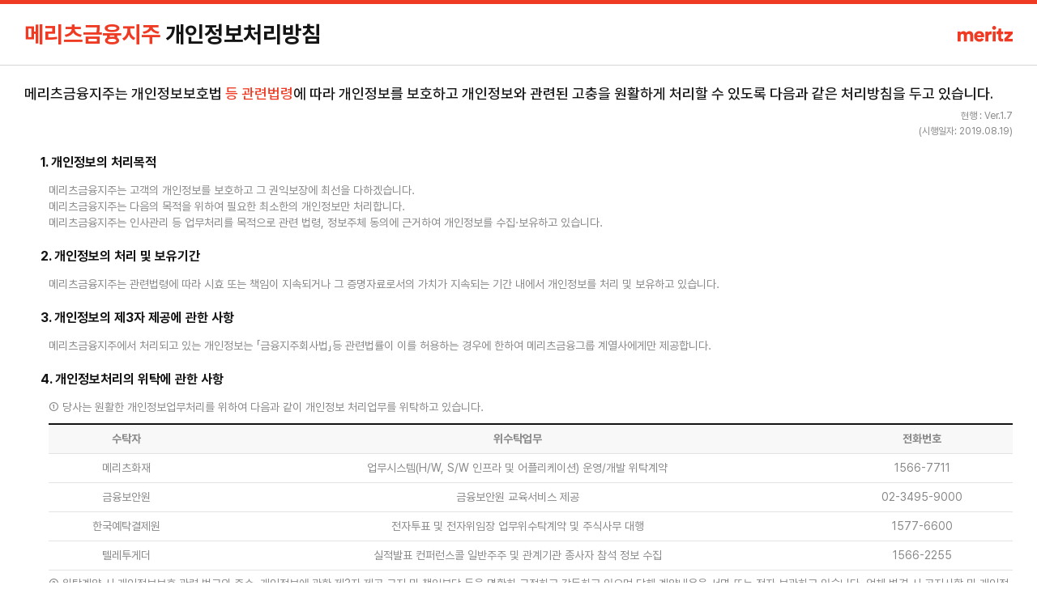

--- FILE ---
content_type: text/html;charset=UTF-8
request_url: http://meritz.co.kr/web/ko/etc/etc2_1.7.do
body_size: 3491
content:


<!DOCTYPE html>
<html lang="ko">
<head>
	<meta name="viewport" content="width=1240">
	<meta charset="utf-8">
	<meta name="author" content="메리츠금융그룹">
	<meta name="keywords" content="메리츠금융그룹, 메리츠금융지주, 메리츠금융, 메리츠, 개인정보처리방침" />
	<meta name="description" content="숫자로 성장을 이야기합니다">
	<title>개인정보처리방침</title>
	

<!-- icon_favicon -->

<!-- resources -->
	<link rel="shortcut icon" href="../../../../images/web/meritzFavicon.ico">
	<link rel="stylesheet" href="../../../../css/swiper.min.css">
	<link rel="stylesheet" href="../../../../css/slick.css">
	<link rel="stylesheet" href="../../../../css/common.css">
	<link rel="stylesheet" href="../../../../css/contents.css">
	<script src="../../../../js/jquery-3.6.3.min.js"></script>
	<script src="../../../../js/swiper.min.js"></script>
	<script src="../../../../js/jquery.inview.js"></script>
	<script src="../../../../js/ui.js" defer></script>
	<script src="../../../../js/common.js" defer></script>
	<script src="../../../../js/config.js" defer></script>
	<script src="../../../../js/jquery-ui.js"></script> <!-- draggable 관련 -->
	
	<!-- Google tag (gtag.js) -->
	<script async src="https://www.googletagmanager.com/gtag/js?id=G-Y5S7H115C4"></script>
	<script>
	  window.dataLayer = window.dataLayer || [];
	  function gtag(){dataLayer.push(arguments);}
	  gtag('js', new Date());

	  gtag('config', 'G-Y5S7H115C4');
	</script>
	<script language='javascript'>
		$(document).ready(function() {
			  // User-Agent에 'Mobile'이 포함되어 있는지 확인합니다.
			  var isMobile = /iPhone|iPad|iPod|Android/i.test(navigator.userAgent);
			  var url = window.location.href;
			  
			  // 모바일 장치에서 접속하는 경우 모바일 웹페이지로 리다이렉트합니다.
			  if (isMobile) {
				if(url.match('/web/')) url = url.replace("/web/", "/mo/");
				if(url.match('www')) url = url.replace("www", "m");
				if(url.match('http://meritzgroup.com')) url = url.replace("http://meritzgroup.com", "http://m.meritzgroup.com");
			    window.location.href = url;
			  }
		});
		
		
	</script>
	<!-- <script src="/js/write.js"></script>-->	
</head>
<body>
	<section class="winPopup">
		<h1 class="popTit">
			<em class="fcRed">메리츠금융지주</em> 개인정보처리방침
		</h1>

		<div class="popCon">
			<p class="fs18 fw500">메리츠금융지주는 개인정보보호법 <span class="fcRed">등 관련법령</span>에 따라 개인정보를 보호하고 개인정보와 관련된 고충을 원활하게 처리할 수 있도록 다음과 같은 처리방침을 두고 있습니다.</p>
			<p class="fs12 fc88 mgt10 tar">현행 : Ver.1.7</p>
			<p class="fs12 fc88 mgt5 tar">(시행일자: 2019.08.19)</p>
			<div class="policyCon pd0">
				<dl>
					<dt>1. 개인정보의 처리목적</dt>
					<dd>
						메리츠금융지주는 고객의 개인정보를 보호하고 그 권익보장에 최선을 다하겠습니다. <br>
						메리츠금융지주는 다음의 목적을 위하여 필요한 최소한의 개인정보만 처리합니다. <br>
						메리츠금융지주는 인사관리 등 업무처리를 목적으로 관련 법령, 정보주체 동의에 근거하여 개인정보를 수집·보유하고 있습니다.
					</dd>
				</dl>
				<dl>
					<dt>2. 개인정보의 처리 및 보유기간</dt>
					<dd>메리츠금융지주는 관련법령에 따라 시효 또는 책임이 지속되거나 그 증명자료로서의 가치가 지속되는 기간 내에서 개인정보를 처리 및 보유하고 있습니다.</dd>
				</dl>
				<dl>
					<dt>3. 개인정보의 제3자 제공에 관한 사항 </dt>
					<dd>메리츠금융지주에서 처리되고 있는 개인정보는 「금융지주회사법」등 관련법률이 이를 허용하는 경우에 한하여 메리츠금융그룹 계열사에게만 제공합니다.</dd>
				</dl>
				<dl>
					<dt>4. 개인정보처리의 위탁에 관한 사항 </dt>
					<dd>
						<ol>
							<li>
								① 당사는 원활한 개인정보업무처리를 위하여 다음과 같이 개인정보 처리업무를 위탁하고 있습니다.
								<div class="tblStyle5 mgt10">
									<table>
										<caption>개인정보처리의 위탁에 관한 사항</caption>
										<thead>
											<tr>
												<th>수탁자</th>
												<th>위수탁업무</th>
												<th>전화번호</th>
											</tr>
										</thead>
										<tbody>
											<tr>
												<td>메리츠화재</td>
												<td>업무시스템(H/W, S/W 인프라 및 어플리케이션) 운영/개발 위탁계약</td>
												<td>1566-7711</td>
											</tr>
											<tr>
												<td>금융보안원</td>
												<td>금융보안원 교육서비스 제공</td>
												<td>02-3495-9000</td>
											</tr>
											<tr>
												<td>한국예탁결제원</td>
												<td>전자투표 및 전자위임장 업무위수탁계약 및 주식사무 대행</td>
												<td>1577-6600</td>
											</tr>
											<tr>
												<td>텔레투게더</td>
												<td>실적발표 컨퍼런스콜 일반주주 및 관계기관 종사자 참석 정보 수집</td>
												<td>1566-2255</td>
											</tr>											
										</tbody>
									</table>
								</div>
							</li>
							<li>② 위탁계약 시 개인정보보호 관련 법규의 준수, 개인정보에 관한 제3자 제공 금지 및 책임부담 등을 명확히 규정하고 감독하고 있으며 당해 계약내용을 서면 또는 전자 보관하고 있습니다. 업체 변경 시 공지사항 및 개인정보처리방침을 통해 고지하겠습니다. </li>
						</ol>
					</dd>
				</dl>
				<dl>
					<dt>5. 정보주체의 권리·의무 및 그 행사방법에 관한 사항 </dt>
					<dd>메리츠금융지주에서 처리되고 있는 개인정보는 「개인정보보호법」이 보장하고 있는 범위 내에서 열람·정정·삭제·처리정지 등의 권리를 요구할 수 있습니다.</dd>
				</dl>
				<dl>
					<dt>6. 처리하는 개인정보의 항목 </dt>
					<dd>메리츠금융지주는 금융지주회사법등 관련 법령에 따라 처리하고 있는 업무, 내부직원의 인사관리 등의 업무목적을 위하여 고객명, 고유식별번호, 주소정보, 연락처정보 등을 처리하고 있습니다.</dd>
				</dl>
				<dl>
					<dt>7. 개인정보의 파기에 관한 사항 </dt>
					<dd>메리츠금융지주회사의 개인정보는 처리목적 달성 또는 보유기간 경과시에 전자적 개인정보는 영구 삭제하고 있으며, 서면 등의 개인정보는 파쇄 또는 소각처리 하고 있습니다.</dd>
				</dl>
				<dl>
					<dt>8. 개인정보 처리방침의 변경 등에 관한 사항 </dt>
					<dd>메리츠금융지주는 개인정보 처리방침을 변경한 경우에는 변경 및 시행시기, 변경된 내용을 지속적으로 공개하며, 변경된 내용은 변경 전·후를 비교하여 공개합니다.</dd>
				</dl>
				<dl>
					<dt>9. 개인정보 안전성 확보조치에 관한 사항 </dt>
					<dd>메리츠금융지주회사는 개인정보의 안전성 확보를 위하여 전자적으로 처리되는 개인정보는 방화벽 설치, 권한통제, 암호화 등을 통하여 안전하게 처리하고 있고, 서면 등으로 처리하는 개인정보는 보호설비가 준비된 안전 금고 또는 캐비닛 등에 보관·관리하고 있으며, 권한이 있는 직원만이 접근할 수 있도록 하는 등 엄격하게 관리·통제 하고 있습니다. </dd>
				</dl>
				<dl>
					<dt>10. 개인정보 침해 등 피해구제에 관한 사항 </dt>
					<dd>
						메리츠금융지주는 피해구제와 권익을 보장하기 위하여 최선을 다하겠습니다. 개인정보 유출 및 권리 침해 시 아래 담당부서로 문의하시기 바랍니다. <br>
						<strong>(담당부서: 메리츠금융지주 Compliance팀/02-2018-6825)</strong>
					</dd>
				</dl>
				<dl>
					<dt>11. 개인정보 보호책임자에 관한 사항 </dt>
					<dd>
						<div class="tblStyle5 mgt10">
							<table>
								<caption>개인정보 보호책임자에 관한 사항</caption>
								<thead>
									<tr>
										<th>구분</th>
										<th>개인정보 보호책임자</th>
									</tr>
								</thead>
								<tbody>
									<tr>
										<td>담당자</td>
										<td>준법감시인 현창훈 (1140013@meritz.co.kr)</td>
									</tr>
									<tr>
										<td>전화번호</td>
										<td>02-2018-6813</td>
									</tr>
									<tr>
										<td>FAX</td>
										<td>02-2018-6899</td>
									</tr>
								</tbody>
							</table>
						</div>
					</dd>
				</dl>

				<dl class="mgt50">
					<dt>※ 개인정보 처리방침 변경이력(이전의 지침 전문은 아래서 확인 요망)</dt>
					<dd>
						제 정: 2011.09.30. 시행 <a href="/web/ko/etc/etc2_1.0.do" onclick="window.open('/web/ko/etc/etc2_1.0.do', 'view', 'left=100, top=50, width=688, height=900');return false;" class="fcRed">[전문확인]</a> (Ver.1.0)<br>
						변 경
						<ol class="mgl10">
							<li>1) 2012.04.16 <a href="/web/ko/etc/etc2_1.1.do" onclick="window.open('/web/ko/etc/etc2_1.1.do', 'view', 'left=100, top=50, width=688, height=900');return false;" class="fcRed">[전문확인]</a> (Ver.1.1)</li>
							<li>2) 2012.10.22 <a href="/web/ko/etc/etc2_1.2.do" onclick="window.open('/web/ko/etc/etc2_1.2.do', 'view', 'left=100, top=50, width=688, height=900');return false;" class="fcRed">[전문확인]</a> (Ver.1.2)</li>
							<li>3) 2013.10.25 <a href="/web/ko/etc/etc2_1.3.do" onclick="window.open('/web/ko/etc/etc2_1.3.do', 'view', 'left=100, top=50, width=688, height=900');return false;" class="fcRed">[전문확인]</a> (Ver.1.3)</li>
							<li>4) 2014.01.01 <a href="/web/ko/etc/etc2_1.4.do" onclick="window.open('/web/ko/etc/etc2_1.4.do', 'view', 'left=100, top=50, width=688, height=900');return false;" class="fcRed">[전문확인]</a> (Ver.1.4)</li>
							<li>5) 2016.01.01 <a href="/web/ko/etc/etc2_1.5.do" onclick="window.open('/web/ko/etc/etc2_1.5.do', 'view', 'left=100, top=50, width=688, height=900');return false;" class="fcRed">[전문확인]</a> (Ver.1.5)</li>
							<li>6) 2017.09.01 <a href="/web/ko/etc/etc2_1.6.do" onclick="window.open('/web/ko/etc/etc2_1.6.do', 'view', 'left=100, top=50, width=688, height=900');return false;" class="fcRed">[전문확인]</a> (Ver.1.6)</li>
							<li>7) 2019.08.19 (Ver.1.7) [현행]</li>
						</ol>
					</dd>
				</dl>
			</div>
		</div>
	</section>
</body>
</html>

--- FILE ---
content_type: text/css
request_url: http://meritz.co.kr/css/common.css
body_size: 7754
content:
@charset "utf-8";


@font-face { 
	font-family:'Pretendard';
	font-style:normal;
	font-weight:700;
	src:url('../font/Pretendard-Bold.woff2') format('woff2'),
		 url('../font/Pretendard-Bold.woff') format('woff');
}
@font-face {
	font-family:'Pretendard';
	font-style:normal;
	font-weight:500;
	src:url('../font/Pretendard-Medium.woff2') format('woff2'),
		 url('../font/Pretendard-Medium.woff') format('woff');
}
@font-face {
	font-family:'Pretendard';
	font-style:normal;
	font-weight:400;
	src:url('../font/Pretendard-Regular.woff2') format('woff2'),
		 url('../font/Pretendard-Regular.woff') format('woff');
}

html{background:#fff;color:#141414;font-size:100%;-webkit-text-size-adjust:none;-ms-text-size-adjust:none;-webkit-user-select:none;-webkit-touch-callout:none;}
address,article,aside,audio,blockquote,body,canvas,code,dd,details,div,dl,dt,fieldset,figcaption,figure,footer,form,h1,h2,h3,h4,h5,h6,header,hgroup,input,legend,li,mark,menu,nav,ol,p,pre,section,summary,td,textarea,th,time,ul,video,label,select,a,button{margin:0;padding:0;box-sizing:border-box;}
address,article,aside,audio,blockquote,body,canvas,code,dd,details,div,dl,dt,fieldset,figcaption,figure,footer,form,h1,h2,h3,h4,h5,h6,header,hgroup,input,legend,li,mark,menu,nav,ol,p,pre,section,summary,td,textarea,th,time,ul,video,label,select{outline:none;}
body{background-color:#fff;color:#141414;font-size:16px;font-family:'Pretendard',Helvetica,sans-serif;line-height:1.2;}
img{max-width:100%;border:0;vertical-align:middle}
button,input,select,textarea{margin:0;-webkit-border-radius:0;font-size:14px;vertical-align:middle;line-height:1.2;-webkit-appearance:none;letter-spacing:-0.02em;font-family:'Pretendard',Helvetica,sans-serif;color:#141414;}
button{border:none;background:none;cursor:pointer;}
textarea{resize:none}
input,textarea {font-family:'Pretendard',Helvetica,sans-serif;}
caption,hr,legend{border:0;background-color:transparent;color:transparent;font:0/0 a;text-shadow:none}
table{border-spacing:0;border-collapse:collapse}
fieldset{border:0}
address,caption,cite,code,dfn,em,th,var{font-style:normal}
strong{font-weight:700;}
ol,ul{list-style:none}
caption,th{text-align:left}
h1,h2,h3,h4,h5,h6{font-size:100%;font-weight:400;}
caption{width:0;height:0}
a,a:active,a:focus,a:hover,a:link,a:visited{text-decoration:none;cursor:pointer}

/* hide */
.hide{font-size:0;line-height:0;text-indent:-5000000px;}

/* skipnav */
.skipnav{position:relative;top:0;left:0;z-index:1000;width:100%;height:0;line-height:0}
.skipnav a{overflow:hidden;width:1px;height:1px;margin:0 -1px -1px 0;padding:0;font-size:0;line-height:0;display:block;}
.skipnav a:active,.skipnav a:focus,.skipnav a:hover{position:absolute;top:0;left:0;z-index:50;width:100%;height:auto;margin:0;padding:10px 0 5px;border:1px solid #000;background:#333;color:#fff;font-size:17px;text-align:center;line-height:1.2;}

/* margin, padding */
.mg0{margin:0  !important}

.mgt0{margin-top:0px !important}
.mgt5{margin-top:5px !important}
.mgt10{margin-top:10px !important}
.mgt16{margin-top:16px !important}
.mgt20{margin-top:20px !important}
.mgt30{margin-top:30px !important}
.mgt40{margin-top:40px !important}
.mgt46{margin-top:46px !important}
.mgt50{margin-top:50px !important}
.mgt60{margin-top:60px !important}
.mgt70{margin-top:70px !important}
.mgt80{margin-top:80px !important}
.mgt100{margin-top:100px !important}
.mgt120{margin-top:120px !important}
.mgt145{margin-top:145px !important}
.mgt220{margin-top:220px !important}

.mgl0{margin-left:0 !important}
.mgl5{margin-left:5px !important}
.mgl10{margin-left:10px !important}
.mgl30{margin-left:30px !important}

.mgr0{margin-right:0 !important}
.mgr5{margin-right:5px !important}
.mgr10{margin-right:10px !important}
.mgr30{margin-right:30px !important}
.mgr520{margin-right:520px !important}

.mgb0{margin-bottom:0 !important}
.mgb5{margin-bottom:5px !important}
.mgb10{margin-bottom:10px !important}

.pd0{padding:0 !important}

.pdt0{padding-top:0px !important}
.pdt5{padding-top:5px !important}
.pdt10{padding-top:10px !important}
.pdt30{padding-top:30px !important}

.pdl0{padding-left:0 !important}
.pdl5{padding-left:5px !important}
.pdl10{padding-left:10px !important}
.pdl60{padding-left:60px !important}

.pdr0{padding-right:0 !important}
.pdr5{padding-right:5px !important}
.pdr10{padding-right:10px !important}

.pdb0{padding-bottom:0 !important}
.pdb5{padding-bottom:5px !important}
.pdb10{padding-bottom:10px !important}
.pdb30{padding-bottom:30px !important}

/* align */
.tal{text-align:left !important;}
.tac{text-align:center !important;}
.tar{text-align:right !important;}
.vt{vertical-align:top !important;}
.vm{vertical-align:middle !important;}
.vb{vertical-align:bottom !important;}

/* width */
.w10p{width:10% !important}
.w20p{width:20% !important}
.w30p{width:30% !important}
.w40p{width:40% !important}
.w50p{width:50% !important}
.w60p{width:60% !important}
.w70p{width:70% !important}
.w80p{width:80% !important}
.w90p{width:90% !important}
.w100p{width:100% !important}

/* font color */
.fcRed{color:#ef3b24 !important}
.fc14{color:#141414 !important}
.fc88{color:#888 !important}

/* font weight */
.fw400{font-weight:400 !important}
.fw500{font-weight:500 !important}
.fw700{font-weight:700 !important}

/* font size  */
.fs10{font-size:10px !important;}
.fs12{font-size:12px !important;}
.fs14{font-size:14px !important;}
.fs16{font-size:16px !important;}
.fs18{font-size:18px !important;}
.fs20{font-size:20px !important;}


/* form */
input::-webkit-input-placeholder{color:#888;}
input:-moz-placeholder{color:#888;}
input::-moz-placeholder{color:#888;}
input:-ms-input-placeholder{color:#888;}
textarea::-webkit-input-placeholder{color:#888;}
textarea:-moz-placeholder{color:#888;}
textarea::-moz-placeholder{color:#888;}
textarea:-ms-input-placeholder{color:#888;}

.inpTxt{padding:0 20px;border:1px solid #e4e4e4;}
.inpTxt input{width:100%;height:58px;border:none;font-size:18px;}

.inpTextarea textarea{width:100%;height:120px;padding:20px;font-size:18px;border:1px solid #e4e4e4;}

.inpSlt{position:relative;}
.inpSlt > button{overflow:hidden;width:100%;height:60px;text-align:left;padding:0 54px 0 20px;font-size:18px;border:1px solid #e4e4e4;}
.inpSlt > button:after{content:'열기';position:absolute;right:20px;top:50%;width:24px;height:24px;font-size:0;line-height:0;text-indent:-500000px;background:url('../images/web/icoArr1.png') no-repeat center center;transform:translateY(-50%) rotate(180deg);transition:Transform 0.2s;}
.inpSlt > button span{overflow:hidden;display:block;text-overflow:ellipsis;white-space:normal;display:-webkit-box;-webkit-line-clamp:1;-webkit-box-orient:vertical;word-wrap:break-word;}
.inpSlt ul{display:none;position:absolute;left:0;top:100%;width:100%;padding:10px 0;border:1px solid #e4e4e4;border-top:none;background:#fff;box-shadow:6px 6px 10px rgba(0,0,0,0.1);}
.inpSlt li{position:relative;}
.inpSlt li input{position:absolute;left:-500000px;top:0;}
.inpSlt li button{display:block;width:100%;padding:10px 20px;text-align:left;}
.inpSlt li button:hover{color:#ef3b24;}	
.inpSlt li button.active{font-weight:700;color:#ef3b24;}
.inpSlt.active > button:after{content:'닫기';transform:translateY(-50%);}
.inpSlt.active ul{display:block;}

.inpRadio{position:relative;display:inline-block;vertical-align:top;}
/* 접근성 처리 */
.inpRadio input{position:absolute;/*left:-50000px;*/width:100%;height:100%;}
.inpRadio input:focus {outline:2px solid #000;border-radius:2px;}
/* //접근성 처리 */
.inpRadio label{position:relative;display:block;padding-left:34px;font-size:18px;line-height:24px;}
.inpRadio label:before{content:'';position:absolute;left:0;top:0;width:24px;height:24px;border:1px solid #d6d6d6;border-radius:50%;box-sizing:border-box;}
.inpRadio input:checked + label:after{content:'';position:absolute;left:5px;top:5px;width:14px;height:14px;background:#ef3b24;border-radius:50%;}
/* .inpRadio input:focus + label{outline:-webkit-focus-ring-color auto 1px;} */

/* WRAP */
html.popOpen{overflow:hidden;}
#wrap{min-width:1240px;}


/* HEADER */
#header{position:relative;z-index:105;}
#header .headerWrap{position:fixed;left:0;top:0;z-index:100;width:100%;min-width:1240px;background:#fff;transition:Transform 0.3s;}
.headerHide #header .headerWrap{transform:translateY(-100%);}
#header .languageWrap{position:fixed;right:0;top:100px;z-index:100;width:85px;padding:30px 0;text-align:center;background:#ef3b24;}
#header .languageWrap:focus{z-index:1000000;}
#header .languageWrap li + li{margin-top:34px;}
#header .languageWrap a{font-size:18px;font-weight:700;color:#ffe0e0;/*color:#fff;opacity:0.35;*/} /* 접근성 명도처리 */
html[lang="ko"] #header .languageWrap .kor a{/*opacity:1;*/color:#fff;} /* 접근성 명도처리 */
html[lang="en"] #header .languageWrap .eng a{/*opacity:1;*/color:#fff;} /* 접근성 명도처리 */
#header .headerBox{overflow:hidden;display:flex;justify-content:space-between;flex-wrap:wrap;width:1240px;margin:0 auto;padding:0 20px;}
#header .headerBox:after{content:'';position:absolute;left:0;top:99px;width:100%;height:1px;background:#e4e4e4;}
#header .logo{width:258px;height:32px;margin:34px 0;background:url('../images/web/logoHeader.svg') no-repeat left center;}
html[lang="en"] #header .logo{background-image:url('../images/web/logoHeaderEn.svg');}
#header .logo a{display:block;height:100%;width:231px;}
html[lang="en"] #header .logo a{width:100%;}
#header .gnbHeader{max-width:704px;width:59%;margin:0 1% 0 4%}
#header .headerWrap.active .gnbHeader .dep2{height:auto;padding:20px 0;}
#header .headerWrap.active:after{content:'';position:absolute;left:0;top:99px;width:100%;height:1px;background:#ef3b24;}
#header .gnbHeader .dep1{display:flex;position:relative;}
#header .gnbHeader .dep1 > li{flex:1;text-align:center;}
#header .gnbHeader .dep1 > li p{position:relative;font-size:22px;font-weight:700;line-height:100px;cursor:pointer;}
#header .gnbHeader .dep1 > li p a{color:#222;}
#header .gnbHeader .dep1 > li p:after{content:'';position:absolute;left:0;bottom:0;z-index:2;width:100%;height:5px;background:#ef3b24;transform:scale(0,1);transition:Transform 0.2s;transform-origin:center center;}
/*#header .gnbHeader .dep1 > li.active p:after,*/
#header .gnbHeader .dep1 > li:hover p:after{transform:scale(1);}
#header .gnbHeader .dep1 > li:hover p a,
#header .gnbHeader .dep1 > li.active p a{color:#ef3b24;}
#header .gnbHeader .dep1 > li p a{color:#222;}
#header .gnbHeader .dep2{height:0;}
#header .gnbHeader .dep2:before{content:'';position:absolute;bottom:0;z-index:2;width:25%;height:calc(100% - 100px);background:#f2f2f2;transform:scale(0,1) translateX(-50%);transition:Transform 0.2s;transform-origin:left center;}
#header .gnbHeader .dep1 > li:hover .dep2:before{transform:scale(1)  translateX(-50%);}
#header .gnbHeader .dep2 li{position:relative;z-index:2;}
#header .gnbHeader .dep2 a{display:block;font-size:18px;padding:10px 5px;line-height:24px;font-weight:500;color:#141414;}
#header .gnbHeader .dep2 a:hover,
#header .gnbHeader .dep2 > .active a{color:#ef3b24;}
#header .btnSiteMap{position:relative;width:40px;height:40px;margin:30px 0;}
#header .btnSiteMap:before{content:'';position:absolute;left:5px;top:7px;width:30px;height:3px;background:#141414;border-radius:5px;}
#header .btnSiteMap:after{content:'';position:absolute;left:5px;bottom:8px;width:30px;height:3px;background:#141414;border-radius:5px;}
#header .btnSiteMap a{display:block;width:100%;height:100%;}
#header .btnSiteMap a:before{content:'';position:absolute;left:5px;top:18px;width:30px;height:3px;background:#141414;border-radius:5px;}
#header .siteMap{display:none;overflow:auto;overflow-y:scroll;position:fixed;left:0;top:0;z-index:1000;width:100%;height:100vh;background:#fff;}
#header .siteMap .gnbSite{position:relative;width:1240px;margin:0 auto;padding:0 20px;}
#header .siteMap .dep1{display:flex;padding:172px 0 50px;background:url(../images/web/logoHeader.svg) no-repeat center 74px;}
html[lang="en"] #header .siteMap .dep1{background-image:url(../images/web/logoHeaderEn.svg);}
#header .siteMap .dep1 > li{flex:1;border-top:2px solid #ef3b24;padding-top:28px;}
#header .siteMap .dep1 > li + li{margin-left:40px;}
#header .siteMap .dep1 > li > a{display:inline-block;margin:0 20px;padding:0 10px;vertical-align:top;font-size:24px;font-weight:700;line-height:36px;color:#141414;}
#header .siteMap .dep2{margin-top:14px;border-top:1px solid #e4e4e4;padding:20px 20px 0;}
#header .siteMap .dep2 > li + li{margin-top:4px;}
#header .siteMap .dep2 > li > a{display:inline-block;padding:10px;vertical-align:top;font-size:16px;font-weight:700;line-height:1;color:#141414;}
#header .siteMap .dep3{margin:0 0 -4px 10px;}
#header .siteMap .dep3 a{position:relative;display:inline-block;padding:5px 0 5px 17px;vertical-align:top;font-size:14px;line-height:22px;color:#888;}
#header .siteMap .dep3 a:before{content:'-';position:absolute;left:0;top:5px;}
#header .siteMap .dep2 .active > a,
#header .siteMap .dep2 a:hover{color:#ef3b24 !important;}
#header .siteMap .btnClose{position:absolute;right:20px;top:30px;width:40px;height:40px;background:url('../images/web/icoClose.png') no-repeat center center / cover;transition:Transform 0.3s;}
.popOpen #header .siteMap .btnClose{transform:rotate(360deg);}

/* dump */
#header .headerWrap .headerBox2{width:1240px;margin:0 auto;height:100px;background:#fff url('../images/web/header.png') no-repeat 20px center;}
#header .headerBox2:after{content:'';position:absolute;left:0;top:99px;width:100%;height:1px;background:#e4e4e4;}


/* FOOTER */
#footer{position:relative;z-index:100;min-width:1240px;padding:30px 0;background:#f2f2f2;border-top:1px solid #e6e6e6;}
#footer .footerWrap{position:relative;width:1200px;margin:0 auto;padding-left:306px;background-image: url('data:image/svg+xml,%3Csvg width="233" height="32" viewBox="0 0 233 32" fill="none" xmlns="http://www.w3.org/2000/svg"%3E%3Cpath d="M21.4689 10.582C19.0268 10.582 17.2772 11.3812 15.8556 13.4155C14.9444 11.6355 13.0855 10.582 10.4975 10.582C8.52925 10.582 6.19646 11.5992 5.28522 13.1975V11.1269H0V29.181H5.54036V18.7917C5.54036 17.1571 6.59741 15.6677 8.52924 15.6677C10.4611 15.6677 11.4452 17.0118 11.4452 18.7191V29.181H16.9127V18.7554C16.9127 17.1571 17.9697 15.6677 19.938 15.6677C21.9063 15.6677 22.8176 17.0118 22.8176 18.7191V29.181H28.1757V17.484C28.1757 12.58 24.8952 10.582 21.4689 10.582Z" fill="%23EF3B24"/%3E%3Cpath d="M55.5632 13.5608V11.1269H50.2051V29.181H55.7454V21.2983C55.7454 17.702 57.7502 16.3942 59.9736 16.3942C60.5204 16.3942 61.1036 16.4306 61.7232 16.5759V11.1269C61.3587 11.018 60.812 10.9453 60.2652 10.9453C58.8072 10.9453 56.5109 11.5265 55.5632 13.5608Z" fill="%23EF3B24"/%3E%3Cpath d="M69.1634 11.127H63.623V29.181H69.1634V11.127Z" fill="%23EF3B24"/%3E%3Cpath d="M79.1868 5.85938H74.2296V8.18425C74.2296 9.85525 73.3184 11.1267 71.423 11.1267H70.5117V15.958H73.7193V23.6955C73.7193 27.2918 76.0156 29.5077 79.77 29.5077C81.5196 29.5077 82.4308 29.1081 82.6495 28.9991V24.422C82.3215 24.4947 81.7747 24.6036 81.1915 24.6036C79.9887 24.6036 79.1868 24.2041 79.1868 22.7147V15.958H82.7224V11.1267H79.1868V5.85938Z" fill="%23EF3B24"/%3E%3Cpath d="M66.3504 1C64.4238 1 62.8174 2.60094 62.8174 4.56255C62.8174 6.52416 64.4238 8.12251 66.3504 8.12251C68.277 8.12251 69.9641 6.52157 69.9641 4.56255C69.9641 2.60354 68.3578 1 66.3504 1Z" fill="%23EF3B24"/%3E%3Cpath d="M39.1235 10.4727C34.3668 10.4727 29.9824 14.2194 29.9824 20.0991C29.9824 25.9787 34.4788 29.8345 39.5297 29.8345C43.6823 29.8345 46.4473 27.7198 47.6189 25.0135L43.0366 23.2802C42.4378 24.3907 41.3495 25.0965 39.6052 25.0965C37.4312 25.0965 35.5488 23.6279 35.4395 21.5703H48.1943C48.2307 21.4613 48.3062 20.6154 48.3062 19.8448C48.3062 13.9677 44.8045 10.4753 39.1261 10.4753M35.5514 17.9714C35.6634 16.6118 36.8428 14.8837 39.2016 14.8837C41.8572 14.8837 42.8153 16.5728 42.8882 17.9714H35.5514Z" fill="%23EF3B24"/%3E%3Cpath d="M91.5769 24.3497L99.8562 15.6677V11.127H85.0185V15.8493V15.9583H92.6808L84.7998 24.3133V29.181H99.9994V24.4223V24.3497H91.5769Z" fill="%23EF3B24"/%3E%3Cpath d="M118.105 12.8594H111.035V24.3242H118.105V19.4805H119.883V27.9766H122.227V11.2773H119.883V17.4883H118.105V12.8594ZM113.359 22.3711V14.832H115.781V22.3711H113.359ZM123.555 28.7969H125.938V11.0234H123.555V28.7969ZM142.915 11.0234H140.434V28.8359H142.915V11.0234ZM128.95 14.5195H134.868V17.3906H128.97V24.6758H130.571C133.813 24.6758 136.46 24.5684 139.38 24.0508L139.165 22.0391C136.557 22.4688 134.263 22.6055 131.548 22.625V19.3633H137.407V12.5078H128.95V14.5195ZM161.767 24.7148H145.498V26.7266H161.767V24.7148ZM146.064 20.3789L147.002 22.3711C150.146 21.8926 152.421 20.457 153.603 18.5234C154.785 20.457 157.06 21.8926 160.224 22.3711L161.181 20.3789C157.148 19.832 155.107 17.6641 154.912 15.5156H160.341V13.5039H154.853V11.2969H152.373V13.5039H146.904V15.5156H152.334C152.119 17.6641 150.088 19.832 146.064 20.3789ZM177.319 11.8242H164.975V13.8164H174.838C174.819 15.0664 174.77 16.4434 174.389 18.2109H162.983V20.2227H179.252V18.2109H176.899C177.329 16.1699 177.329 14.6367 177.319 13.25V11.8242ZM164.916 28.6016H177.26V22.0977H164.916V28.6016ZM167.358 26.6094V24.0508H174.78V26.6094H167.358ZM196.679 18.9922H180.468V21.0039H184.101V23.084C182.948 23.6406 182.323 24.4707 182.323 25.5547C182.323 27.6543 184.657 28.8164 188.554 28.8164C192.392 28.8164 194.726 27.6543 194.745 25.5547C194.736 24.5098 194.15 23.6992 193.085 23.1523V21.0039H196.679V18.9922ZM182.089 14.7539C182.089 16.8633 184.618 18.1328 188.573 18.1328C192.499 18.1328 195.029 16.8633 195.038 14.7539C195.029 12.6055 192.499 11.2969 188.573 11.2969C184.618 11.2969 182.089 12.6055 182.089 14.7539ZM184.687 14.7539C184.667 13.748 186.083 13.2305 188.573 13.2305C191.025 13.2305 192.46 13.748 192.46 14.7539C192.46 15.7305 191.025 16.2383 188.573 16.2383C186.083 16.2383 184.667 15.7305 184.687 14.7539ZM184.863 25.5547C184.853 24.6367 186.093 24.1973 188.554 24.1875C190.966 24.1973 192.236 24.6367 192.245 25.5547C192.236 26.4824 190.966 26.9219 188.554 26.9219C186.093 26.9219 184.853 26.4824 184.863 25.5547ZM186.581 22.4297V21.0039H190.585V22.4395C189.97 22.3516 189.286 22.3125 188.554 22.3125C187.841 22.3125 187.187 22.3516 186.581 22.4297ZM212.172 12.6641H199.633V14.6562H209.691V14.793C209.682 17.1562 209.682 19.6953 209.008 23.1133L211.527 23.3281C212.162 19.6465 212.162 17.2344 212.172 14.793V12.6641ZM197.953 26.4727H214.164V24.4219H197.953V26.4727ZM231.688 19.6172H215.419V21.5898H222.294V23.1328H224.755V21.5898H231.688V19.6172ZM217.411 13.1523H227.216V14.1094H217.45V18.7188H230.048V16.8828H219.93V15.8477H229.716V11.2773H217.411V13.1523ZM217.45 28.6016H229.735V22.3516H227.274V23.8164H219.911V22.3516H217.45V28.6016ZM219.911 26.707V25.6328H227.274V26.707H219.911Z" fill="%23141414"/%3E%3C/svg%3E');background-repeat:no-repeat;background-position:left top;}
#footer .footerBox{display:flex;justify-content:space-between;}
#footer .footerBox + .footerBox{margin-top:17px;}
#footer .footerBox address{display:inline-block;vertical-align:top;margin-top:10px;font-size:16px;line-height:1;color:#141414;}
#footer .footerBox .email{position:relative;display:inline-block;vertical-align:top;margin:10px 0 0 30px;font-size:16px;line-height:1;color:#141414;}
#footer .footerBox .family{position:relative;margin-top:-2px;}
#footer .footerBox .family button{position:relative;width:188px;height:40px;padding-left:20px;text-align:left;font-size:16px;border-bottom:1px solid #c8c8c8;}
#footer .footerBox .family button:after{content:'열기';position:absolute;right:15px;top:50%;width:24px;height:24px;font-size:0;line-height:0;text-indent:-50000px;background:url('../images/web/icoArr4.png') no-repeat center center;transform:translateY(-50%);}
#footer .footerBox .family ul{display:none;position:absolute;right:0;bottom:45px;width:100%;padding:10px 0;border:1px solid #c8c8c8;background:#fff;border-radius:5px;}
#footer .footerBox .family li + li{margin-top:4px;}
#footer .footerBox .family a{display:block;padding:0 20px;font-size:16px;line-height:34px;color:#141414;}
#footer .footerBox .family.active button:after{transform:translateY(-50%) rotate(180deg);}
#footer .footerBox .footerLink{font-size:16px;line-height:1;}
#footer .footerBox .footerLink ul{display:flex;}
#footer .footerBox .footerLink li + li{position:relative;margin-left:18px;}
#footer .footerBox .footerLink li + li:before{content:'';position:absolute;left:-9px;top:3px;width:1px;height:10px;background:#141414;}
#footer .footerBox .footerLink a{color:#141414;}
#footer .footerBox .copyright{font-size:14px;line-height:16px;color:#141414;}
#footer .webWatch{position:absolute;right:255px;bottom:-14px;width:50px;} /* 20240730 너비추가(접근성마크) */
html[lang="en"] #footer{padding-bottom:40px;}
html[lang="en"] #footer .footerWrap{background-image:url('../images/web/logoHeaderEn.png');background-position:left 10px;}
html[lang="en"] #footer .footerBox + .footerBox{margin-top:-16px;}
html[lang="en"] #footer .footerBox address{display:block;}
html[lang="en"] #footer .footerBox .email{margin-left:0;}
html[lang="en"] #footer .footerBox .family{display:none;}
html[lang="en"] #footer .footerBox .footerLink{display:none;}
html[lang="en"] #footer .footerBox .copyright{width:100%;text-align:right;}
html[lang="en"] #footer .webWatch{right:315px;}

/* CONTAINER */
#container{overflow:hidden;padding-top:100px;}
.conWrap{min-height:100vh;padding:80px 20px;}
.conWrap.bgType{padding-top:120px;}
.conWrap:nth-of-type(even){background:#f4f5f7;}
.conWrap.bgWhite{background:#fff;}
.conWrap .conBox{max-width:1200px;margin:0 auto;}
.conWrap .conBox.w1080{max-width:1080px;}
.conWrap.hAuto{min-height:auto;}
.conWrap.dividend.bgType.hAuto{padding-top:60px}

/* CHECKBOX 20240412 추가 */
.inpCheck {position:relative;display:inline-block;vertical-align:top;} /* 문장에 상관없이 클릭해야한다면 display:block;width:100% 로 처리할것! */
.inpCheck input {position:absolute;left:-50000px;}
.inpCheck label {position:relative;display:flex;padding-left:34px;font-size:18px;line-height:24px;cursor:pointer;}
.inpCheck label:before {content:'';position:absolute;left:0;top:0;width:24px;height:24px;box-sizing:border-box;background:url('../images/web/icoCheck.png') no-repeat 0 0;background-size:100%;}
.inpCheck label .quest {font-size:18px;line-height:22px;font-weight:700;}
.inpCheck input:checked + label:before {background-position:0 -24px;}
.inpCheck input:disabled + label:before{background-position:0 -48px;}


/* LAYER POPUP 20240412 추가 */
.lypop {display:none;position:fixed;left:0;top:0;z-index:999;}
.lypop .dim {display:none;position:fixed;left:0;top:0;width:100%;height:100%;background:rgba(20,20,20,0.49);opacity:0;transition:opacity 0.2s ease-in;}
.lypop .lypop_wrap {position:absolute;width:688px;display:flex;flex-direction:column;background:#fff;opacity:0;transition:opacity 0.2s ease-in;border-top:5px solid #ef3b24;}
.lypop .lypop_head {display:flex;align-items:center;position:relative;height:96px;padding:0 70px 0 30px;}	
.lypop .lypop_head .tit {flex:1;overflow:hidden;max-width:100%;text-overflow:ellipsis;white-space:nowrap;font-size:34px;font-weight:700;line-height:42px;padding:6px 0;}
.lypop .lypop_head .close {position:absolute;right:20px;top:calc(50% - 20px);width:40px;height:40px;background:url('../images/web/icoClose.png') no-repeat 0 0;background-size:100%;}
.lypop .lypop_head::after {content:'';display:inline-block;width:68px;height:20px;background:url('../images/web/logoPop.png') no-repeat 0 0;background-size:100%;position:absolute;left:20px;top:calc(50% - 10px);}
.lypop .lypop_body {padding:30px 0 50px;/*display:flex;align-items:center;justify-content:center;flex-direction:column;*/overflow-y:auto;max-height:711px;/*min-height:409px;border-top:1px solid #d6d6d6;*/-webkit-overflow-scrolling:touch;text-align:center;}
.lypop .lypop_body .txt {position:relative;font-size:48px;line-height:42px;font-weight:700;}
.lypop .lypop_body .txt.complete {font-size:30px;line-height:normal;}
.lypop .lypop_body .mtxt {margin:70px 0 24px;font-size:30px;line-height:normal;font-weight:700;color:#888;}
.lypop .lypop_body .stxt {margin:24px 0 50px;font-size:18px;line-height:22px;color:#313131;}
.lypop .lypop_body .btn {text-align:center;margin-top:60px;}
.lypop .lypop_body .btn button {display:inline-block;width:250px;font-size:20px;font-weight:700;color:#fff;height:54px;background:#141414;}
.lypop .lypop_body .tit_h {font-size:34px;font-weight:700;text-align:center;}
.lypop .lypop_body .tit_h >span {font-size:24px;}
.lypop .lypop_body .inpTextarea {margin-top:50px;}
.lypop .lypop_wrap.wType2 {width:810px;}
.lypop .lypop_wrap.wType2 .lypop_head {padding-left:44px;}
.lypop .lypop_wrap.wType2 .lypop_body {display:block;padding:0 44px 50px;align-items:flex-start;text-align:left;}
.lypop .lypop_wrap.wType2 .desc {margin:20px 0;font-size:18px;line-height:22px;color:#888;}
.lypop .lypop_wrap.wType2 .desc.msize {margin:50px 0 30px;font-size:22px;line-height:30px;}
.lypop .lypop_wrap.wType2 .list_desc {margin:40px 0 30px;}
.lypop .lypop_wrap.wType2 .list_desc .desc,
.lypop .lypop_wrap.wType2 .list_desc .desc.msize {margin:0;}
.lypop .lypop_wrap.wType2 .list_desc li {margin-top:10px;}
.lypop .lypop_wrap.wType2 .list_desc li:first-child {margin:0;}
.lypop .lypop_wrap.wType2 .noti {position:relative;padding-left:12px;color:#888;font-size:18px;line-height:22px;text-align:left;font-weight:400;}
.lypop .lypop_wrap.wType2 .noti::before {content:'*';display:block;position:absolute;left:0;top:1px;}
.lypop .lypop_wrap.wType2 .noti + .noti {margin-top:6px;}
.lypop .lypop_wrap.wType2 .inpTextarea textarea {height:163px;border-color:#cbcbcb;}
.lypop .lypop_wrap.wType2 .inpTextarea textarea::placeholder {color:#888;-webkit-text-fill-color:#888;}
.lypop .lypop_wrap.wType2 .inpTextarea textarea::-webkit-input-placeholder {color:#888;-webkit-text-fill-color:#888;}
.lypop .lypop_wrap.wType2 .inpTextarea textarea:-ms-input-placeholder {color:#888;-webkit-text-fill-color:#888;}
.lypop .lypop_wrap.wType3 {width:380px;}
.lypop .lypop_wrap.wType3 .lypop_body {display:flex;align-items:center;justify-content:center;flex-direction:column;min-height:319px;max-height:inherit;}
.lypop .lypop_wrap.wType3 .lypop_foot .btn {height:40px;font-size:16px;line-height:16px;font-weight:700;}
.lypop .lypop_foot {display:flex;border-top:1px solid #d6d6d6;}
.lypop .lypop_foot .btn {color:#313131;font-size:16px;font-weight:700;height:60px;background:#ebebeb;flex:1;}
.lypop .lypop_foot .btn + .btn {border-left:1px solid #d6d6d6;}
.lypop.active {display:flex;}
.lypop.active .dim {opacity:1;display:flex;}
.lypop.active .lypop_wrap {opacity:1;}

.lypop.type2 .lypop_body {padding:40px 0;}
.lypop.type2 .lypop_wrap {width:530px;}
.lypop.type2 .lypop_head {height:70px;}
.lypop.type2 .lypop_body .txt {font-size:34px;line-height:48px;}
.lypop.type2 .lypop_body .mtxt {margin:23px 0 13px;font-size:26px;line-height:normal;}
.lypop.type2 .lypop_body .stxt {margin:13px 0 34px;font-size:20px;line-height:25px;}
.lypop.type2 .lypop_body .btn {margin-top:34px;}
.lypop.type2 .lypop_foot .btn {height:69px;font-size:18px;line-height:18px;}
.lypop.type2 .lypop_body .btn button {width:288px;height:62px;}

html[lang="en"] .lypop .lypop_head .tit {line-height:34px;}
html[lang="en"] .lypop .lypop_wrap.wType2 .inpTextarea textarea {height:216px;}
html[lang="en"] .lypop .lypop_body .inpTextarea {margin-top:30px;}
html[lang="en"] .lypop .lypop_body .txt {font-size:30px;}
html[lang="en"] .lypop .lypop_body .mtxt {margin:50px 0 24px;}
html[lang="en"] .lypop .lypop_body .stxt {margin:24px 0 40px;}
html[lang="en"] .lypop .lypop_body .btn {margin-top:40px;}
html[lang="en"] .lypop .lypop_wrap.wType2 .noti {font-size:14px;line-height:18px;}
html[lang="en"] .lypop .lypop_body .tit_h {font-size:34px;}
html[lang="en"] .questions_noti {margin:20px 0 30px;font-size:23px;color:#888;}
html[lang="en"] .lypop .lypop_wrap.wType2 .list_desc {margin-top:20px;}

html[lang="en"] .lypop.type2 .lypop_body .txt {font-size:30px;line-height:normal;}
html[lang="en"] .lypop.type2 .lypop_body .mtxt {margin:23px 0 13px;font-size:24px;}
html[lang="en"] .lypop.type2 .lypop_body .stxt {margin:13px 0 34px;font-size:18px;line-height:22px;}
html[lang="en"] .lypop.type2 .lypop_body .btn {margin-top:34px;}
html[lang="en"] .lypop.type2 .lypop_body .btn button {width:288px;height:62px;}
html[lang="en"] .lypop.type2 .lypop_foot .btn {font-size:16px;line-height:16px;}

/* 20240412 screen_out 추가 */
.hidden,
.blind {display:inline-block;position:absolute;width:1px;height:1px;margin:-1px;border:0;overflow:hidden;clip:rect(1px,1px,1px,1px);clip-path:inset(50%);}

/* 접근성 영문처리 */
html[lang="en"] .inpSlt > button:after{content:'open';}
html[lang="en"] .inpSlt.active > button:after{content:'close';}


/* 20250423 top button */
.scrollBtnWrap {width:100%;margin:0 auto;height:44px;position:fixed;bottom:40px;z-index:100;}
.scrollBtnInner {width:1200px;position:relative;margin:0 auto;height:44px;}
.scrollTopBtn {position:absolute;right:-155px;width:44px;height:44px;border-radius:50%;z-index:100;background-image:url('data:image/svg+xml,%3Csvg width="44" height="44" viewBox="0 0 44 44" fill="none" xmlns="http://www.w3.org/2000/svg"%3E%3Ccircle cx="22" cy="22" r="21.5" fill="white" stroke="%23E0E0E0"/%3E%3Cpath d="M31.5001 26.5001L22.0001 17.0001L12.5001 26.5001" stroke="%23313131" stroke-width="2" stroke-linecap="round" stroke-linejoin="round"/%3E%3C/svg%3E');}

--- FILE ---
content_type: text/css
request_url: http://meritz.co.kr/css/contents.css
body_size: 21339
content:
@charset "utf-8";

/* MAIN */
.mainWrap{overflow:hidden;position:relative;min-height:calc(100vh - 132px);} /* 20240411 수정 */
.mainCon{display:flex;justify-content:space-between;max-width:1240px;margin:0 auto;padding:113px 20px 116px;}
.mainCon .txtWrap:before{content:'';position:absolute;left:0;top:179px;width:16px;height:16px;background:#ef3b24;border-radius:50%;animation:mainMotion1 2.4s forwards 0.2s;}
.mainCon .txtWrap:after{content:'';position:absolute;left:0;top:186px;width:0;height:2px;background:#ef3b24;animation:mainMotion2 2.4s forwards 0.2s;}
.mainCon .txtWrap .tit{font-size:80px;font-weight:700;line-height:57px;}
.mainCon .txtWrap .tit span{display:block;}
.mainCon .txtWrap .tit span:nth-child(2){margin-left:12px;line-height:90px;}
.mainCon .txtWrap .txt{margin-top:30px;font-size:18px;line-height:24px;color:#888;}
.mainCon .txtWrap .txt + .txt{margin-top:12px;}
.mainCon .txtWrap a{position:relative;display:block;width:296px;margin-top:76px;padding:0 40px;font-size:18px;font-weight:700;line-height:46px;color:#fff;background:#ef3b24;border-radius:23px;}
.mainCon .txtWrap a:after{content:'';position:absolute;right:40px;top:50%;width:30px;height:8px;background:url(../images/web/icoArr3.png) no-repeat center bottom;transform:translateY(-50%);}
.mainCon .numWrap{position:relative;width:354px;margin-right:16px;padding:35px 0 35px 49px;}
.mainCon .numWrap:before{content:'';position:absolute;left:16px;top:16px;width:100%;height:100%;background:#ef3b24;box-sizing:border-box;border-radius:10px;}
.mainCon .numWrap:after{content:'';position:absolute;left:0;top:0;width:100%;height:100%;background:#fff;border:1px solid #ef3b24;box-sizing:border-box;border-radius:10px;}
.mainCon .numWrap ul{position:relative;z-index:2;}
.mainCon .numWrap .motion{animation:mainMotion3 1s forwards;transform:translateY(50px);opacity:0;}
.mainCon .numWrap li:nth-child(2){animation-delay:0.3s;}
.mainCon .numWrap li:nth-child(3){animation-delay:0.6s;}
.mainCon .numWrap li:nth-child(4){animation-delay:0.9s;}
.mainCon .numWrap li + li{margin-top:37px;}
.mainCon .numWrap a{display:inline-block;vertical-align:top;}
.mainCon .numWrap dt{font-size:16px;font-weight:700;color:#ef3b24;}
.mainCon .numWrap dd{margin-top:8px;font-size:46px;font-weight:700;line-height:50px;color:#222;letter-spacing:-0.04em;}
.mainCon .numWrap dd span{display:inline-block;vertical-align:top;margin:26px 0 0 4px;font-size:18px;font-weight:400;line-height:1;}
.mainCon .numWrap dd em{display:inline-block;vertical-align:top;margin:8px 8px 0;font-size:36px;line-height:1;}
.mainCon .numWrap p{position:relative;z-index:2;margin-top:30px;font-size:12px;color:#888;animation-delay:1.2s !important;}

@keyframes mainMotion1{
	from {left:0;}
	to {left:calc(50% - 344px);}
}

@keyframes mainMotion2{
	from {width:0;}
	to {width:calc(50% - 334px);}
}

@keyframes mainMotion3{
	from {transform:translateY(50px);}
	to {transform:translateY(0);opacity:1;}
}


/* mainPop */
.mainPop{display:none;position:fixed;left:50%;top:25%;width:380px;padding-top:115px;text-align:center;background:#fff url('../images/web/logoHeader.svg') no-repeat center 40px;border:1px solid #d6d6d6;border-top:none;z-index:9999;} /* 20240509 z-index 수정 */
.mainPop:before{content:'';position:absolute;left:-1px;top:0;width:380px;height:4px;background:#ef3b24;}
.mainPop .txt{font-size:21px;font-weight:700;line-height:26px;color:#313131;}
.mainPop .txt + .txt{margin-top:6px;}
.mainPop .date{margin-top:16px;font-size:15px;font-weight:500;line-height:14px;color:#313131;}
.mainPop .link{display:block;width:242px;margin:30px auto 0;font-size:18px;font-weight:700;line-height:42px;color:#fff;background:#141414;border-radius:21px;}
.mainPop .popBtn{display:flex;margin-top:34px;border-top:1px solid #d6d6d6;}
.mainPop .popBtn a{flex:1;font-size:13px;font-weight:500;line-height:40px;color:#313131;background:#ebebeb;}
.mainPop .popBtn a + a{border-left:1px solid #d6d6d6;}
/* 20251107 추가 */
.mainPop.active {display:flex;flex-direction: column;}
.mainPop .logo_ex {position:absolute;left:30px;top:27px;padding-left:95px;width:195px;font-weight:700;}
.mainPop .logo_ex::before {content:'';display:block;width:86px;height:25px;background-image: url("data:image/svg+xml;charset=UTF-8, %3csvg width='86' height='25' viewBox='0 0 86 25' fill='none' xmlns='http://www.w3.org/2000/svg'%3e%3cpath d='M18.4633 8.20215C16.3631 8.20215 14.8584 8.88624 13.6359 10.6276C12.8522 9.1039 11.2535 8.20215 9.0279 8.20215C7.33517 8.20215 5.32897 9.07281 4.5453 10.441V8.66857H0V24.1228H4.76472V15.2296C4.76472 13.8303 5.67378 12.5554 7.33517 12.5554C8.99655 12.5554 9.84292 13.706 9.84292 15.1674V24.1228H14.5449V15.1985C14.5449 13.8303 15.454 12.5554 17.1467 12.5554C18.8395 12.5554 19.6231 13.706 19.6231 15.1674V24.1228H24.2311V14.1102C24.2311 9.91237 21.4099 8.20215 18.4633 8.20215Z' fill='%23EF3B24'/%3e%3cpath d='M47.785 10.752V8.66866H43.177V24.1229H47.9417V17.3752C47.9417 14.2968 49.6658 13.1774 51.578 13.1774C52.0482 13.1774 52.5497 13.2085 53.0826 13.3329V8.66866C52.7691 8.57537 52.2989 8.51318 51.8287 8.51318C50.5749 8.51318 48.6 9.0107 47.785 10.752Z' fill='%23EF3B24'/%3e%3cpath d='M59.4807 8.6687H54.716V24.1229H59.4807V8.6687Z' fill='%23EF3B24'/%3e%3cpath d='M68.101 4.1604H63.8379V6.15048C63.8379 7.58085 63.0542 8.66917 61.4241 8.66917H60.6405V12.8048H63.399V19.428C63.399 22.5064 65.3739 24.4032 68.6026 24.4032C70.1072 24.4032 70.8909 24.0612 71.079 23.9679V20.0499C70.7969 20.1121 70.3267 20.2054 69.8251 20.2054C68.7907 20.2054 68.101 19.8634 68.101 18.5885V12.8048H71.1417V8.66917H68.101V4.1604Z' fill='%23EF3B24'/%3e%3cpath d='M57.0615 0C55.4045 0 54.023 1.3704 54.023 3.04953C54.023 4.72866 55.4045 6.09683 57.0615 6.09683C58.7184 6.09683 60.1693 4.72643 60.1693 3.04953C60.1693 1.37262 58.7878 0 57.0615 0Z' fill='%23EF3B24'/%3e%3cpath d='M33.6466 8.10938C29.5558 8.10938 25.7852 11.3166 25.7852 16.3495C25.7852 21.3825 29.6521 24.683 33.9959 24.683C37.5672 24.683 39.9451 22.8728 40.9527 20.5562L37.0119 19.0726C36.4969 20.0232 35.561 20.6273 34.0608 20.6273C32.1912 20.6273 30.5724 19.3702 30.4783 17.6089H41.4475C41.4788 17.5156 41.5438 16.7915 41.5438 16.1319C41.5438 11.1012 38.5322 8.1116 33.6488 8.1116M30.5746 14.5283C30.6709 13.3644 31.6852 11.8852 33.7138 11.8852C35.9976 11.8852 36.8216 13.3311 36.8843 14.5283H30.5746Z' fill='%23EF3B24'/%3e%3cpath d='M78.7567 19.9873L85.877 12.5556V8.6687H73.1165V12.711V12.8043H79.7061L72.9285 19.9562V24.1229H86.0001V20.0495V19.9873H78.7567Z' fill='%23EF3B24'/%3e%3c/svg%3e ");background-repeat:no-repeat;background-size:contain;background-position:center;position:absolute;left:0;top:calc(50% - 18px);}
.mainPop.juju2lypop .txt {font-size:28px;}
.mainPop.juju2lypop .date {font-size:20px;line-height:25px;margin-top:24px;}
.mainPop.juju2lypop .link {width:250px;height:54px;border-radius:30px;line-height:54px;margin-top:40px;}
.mainPop.juju2lypop .popBtn {margin-top:24px;}
.mainPop.juju2lypop .popBtn a {position:relative;height:52px;line-height:52px;font-size:16px;font-weight:700;}
.mainPop.juju2lypop .popBtn a + a {border-left:0;}
.mainPop.juju2lypop .popBtn a + a:before {content:'';width:1px;height:24px;background:#b9b9b9;display:block;position:absolute;left:0;top:50%;transform:translate(0,-50%)}
/* //20251107 추가 */

/* popup */
.winPopup .popTit{position:relative;padding:20px 120px 21px 30px;font-size:28px;font-weight:700;line-height:34px;border-top:5px solid #ef3b24;}
.winPopup .popTit:after{content:'';position:absolute;right:30px;top:0;width:68px;height:100%;background:url('../images/web/logoPop.svg') no-repeat center 27px;}
.winPopup .popTit span{display:block;margin:7px -90px -13px 0;font-size:14px;font-weight:400;line-height:16px;color:#888;}
.winPopup .popCon{border-top:1px solid #d6d6d6;padding:24px 30px 50px;}
.winPopup .popBtn{padding-bottom:100px;text-align:center;}
.winPopup .popBtn a{display:inline-block;width:250px;vertical-align:top;text-align:center;font-size:20px;font-weight:700;color:#fff;line-height:80px;background:#121212;}


/* conNav */
.conNav{position:fixed;left:50%;top:50%;z-index:5;margin-left:710px;transform:translateY(-50%);}
.conNav.ir{top:200px; transform: none;}
.conNav ul{width:220px;}
.conNav li + li{margin-top:30px;}
.conNav a{position:relative;font-size:16px;color:#141414;transition:color 0.2s;}
.conNav.white a{color:#fff;}
.conNav a:hover,
.conNav .active a{font-weight:700;color:#ef3b24;}
.conNav a:hover:before,
.conNav .active a:before{content:'';position:absolute;left:-20px;top:9px;width:10px;height:1px;background:#ef3b24;}


/* floatingTab */
.floatingTab{height:66px;}
.floatingTab .tabBox{position:fixed;left:0;top:100px;z-index:100;width:100%;min-width:1240px;text-align:center;background:#fff;transition:top 0.3s;}
.floatingTab .tabBox:after{content:'';position:absolute;left:50%;bottom:0;width:100%;height:1px;background:#d2d2d2;transform:translateX(-50%);transform-origin:center center;transition:width 0.2s;}
.floatingTab ul{position:relative;display:inline-block;width:1200px;margin:0 auto;vertical-align:top;font-size:0;line-height:0;white-space:nowrap;}
/*.floatingTab ul:before{content:'';position:absolute;left:50%;top:0;width:100%;height:1px;background:#d2d2d2;transform:translateX(-50%);transform-origin:center center;transition:width 0.2s;}
.floatingTab ul:after{content:'';position:absolute;left:50%;bottom:0;width:100vw;height:1px;background:#d2d2d2;transform:translateX(-50%);transform-origin:center center;transition:width 0.2s;}*/
.floatingTab ul li{display:inline-block;padding:12px 0;font-size:20px;font-weight:500;vertical-align:top;}
.floatingTab ul.type1 li + li{margin-left:61px;}
.floatingTab ul.type2 li + li{margin-left:65px;}
.floatingTab ul.type3 li + li{margin-left:57px;}
.floatingTab ul.type4 li + li{margin-left:111px;}
.floatingTab ul.type5 li + li{margin-left:126px;}
.floatingTab ul.type6 li + li{margin-left:110px;}
.floatingTab ul.type7 li + li{margin-left:160px;}
.floatingTab ul a{display:inline-block;padding:11px 10px;color:#141414;line-height:1;}
.floatingTab ul li a:hover,
.floatingTab ul li.active a{color:#ef3b24;font-weight:700;}
.headerHide .floatingTab .tabBox{top:0;}
.headerHide .floatingTab ul:before{width:0;}
html[lang="en"] .floatingTab ul li a:hover{font-weight:500;}
html[lang="en"] .floatingTab ul li.active a{color:#ef3b24;font-weight:700;}
html[lang="en"] .floatingTab ul.type1 li,
html[lang="en"] .floatingTab ul.type2 li{padding:2px 0;}
html[lang="en"] .floatingTab ul.type1 li + li{margin-left:46px;}
html[lang="en"] .floatingTab ul.type2 li + li{margin-left:78px;}


/* tit */
.conTit{font-size:48px;font-weight:700;padding-bottom:50px;}
.conTit.dot{position:relative;}
.conTit.dot:before{content:'';position:absolute;left:-7px;top:4px;width:7px;height:7px;background:#ef3b24;border-radius:50%;}
.conTit span{display:block;margin-bottom:10px;font-size:24px;font-weight:400;color:#888;}
.bgType .conTit{font-size:56px;text-align:center;color:#fff;}
.bgType .conTit span{margin:20px 0 0;font-size:30px;font-weight:700;color:#aaa;}
/*.bgType .conTit em{display:block;margin:20px 0 0;font-size:18px;font-weight:500;line-height:1.3;}*/


/* infoBox */
.infoBox{position:relative;border:1px solid #e4e4e4;background:#fff;padding:30px;}
.infoBox + .infoBox{margin-top:20px;}
.infoBox .tit{font-size:24px;font-weight:700;line-height:35px;}
.infoBox .tit + .dot{margin-top:20px;}
.infoBox .txt{font-size:18px;line-height:30px;}
.infoBox .dot li{position:relative;padding-left:27px;font-size:18px;line-height:30px;}
.infoBox .dot li:before{content:'';position:absolute;left:11px;top:12px;width:4px;height:4px;background:#141414;}
.infoBox .dot li + li{margin-top:30px;}
.infoBox .dot li span{display:block;margin-top:4px;font-size:16px;line-height:19px;color:#888;}
.infoBox .dot li a{color:#141414;}
.infoBox .dot.noSpaceType li + li{margin-top:0;}
.infoBox .dot.rowType{display:flex;flex-wrap:wrap;}
.infoBox .dot.rowType li{width:47%;}
.infoBox .button{display:flex;margin-top:30px;}
.infoBox .button a{position:relative;flex:1;padding-left:20px;font-size:18px;line-height:58px;color:#ef3b24;border:1px solid #ef3b24;}
.infoBox .button a:after{content:'';position:absolute;right:20px;top:50%;width:24px;height:24px;background:url('../images/web/icoArr5.png') no-repeat center center;transform:translateY(-50%);}
.infoBox .button a + a{margin-left:20px;}
.infoBox .btnArr{position:absolute;right:50px;top:50%;width:296px;height:46px;padding:0 40px;text-align:left;font-size:18px;font-weight:700;border:1px solid #d6d6d6;background:#f4f5f7;transform:translateY(-50%);border-radius:23px;}
.infoBox .btnArr:after{content:'';position:absolute;right:40px;top:50%;width:30px;height:8px;background:url(../images/web/icoArr3.png) no-repeat center top;transform:translateY(-50%);}
.infoBox a.btnArr{position:relative;right:0;top:0;display:block;width:265px;margin:30px 0 0 27px;line-height:46px;color:#141414;transform:translateY(0);}
.infoBox a.btnArr:after{content:'';position:absolute;right:40px;top:50%;width:30px;height:8px;background:url(../images/web/icoArr3.png) no-repeat center top;transform:translateY(-50%);}
html[lang="en"] .infoBox a.btnArr{width:450px;}


/* dotTxt */
.dotTxt{position:relative;padding-left:16px;font-size:18px;line-height:26px;}
.dotTxt:before{content:'';position:absolute;left:0;top:11px;width:4px;height:4px;background:#141414;}
.dotTxt.fcRed:before{background:#ef3b24;}


/* tblStyle */
.moreBtn{display:block;margin:40px auto 0;width:260px;height:50px;font-size:18px;border:1px solid #aaa;}

.tblInfo{position:absolute;right:0;top:-42px;font-size:18px;}
.tblInfo .unit{display:inline-block;margin-left:30px;color:#888;}

.tblStyle1{position:relative;}
.tblStyle1 table{width:100%;border-top:2px solid #141414;border-bottom:1px solid #e4e4e4;}
.tblStyle1 thead th{height:64px;padding:0 5px;text-align:center;font-size:20px;font-weight:700;background:#f8f8f8;}
.tblStyle1 thead tr:nth-child(2n) th{border-top:1px solid #e4e4e4;}
.tblStyle1 tbody th,
.tblStyle1 tbody td{height:74px;padding:0 5px;text-align:center;border-top:1px solid #e4e4e4;font-size:18px;background:#fff;}
.tblStyle1 tbody th.tal,
.tblStyle1 tbody td.tal{padding:0 15px;}
.tblStyle1 tbody th{font-size:20px;font-weight:700;}
.tblStyle1 .bgRed{background:rgba(255,170,91,0.13);}
.tblStyle1 .bgWhite{background:#fff;}
.tblStyle1 .bgGray{background:#f2f2f2;}
.tblStyle1 .moreBtn{display:none;margin:40px auto 0;width:260px;height:50px;font-size:18px;border:1px solid #aaa;}
.tblStyle1.moreType tbody tr:nth-child(n + 4){display:none;}
.tblStyle1.moreType.leng1 tbody tr:nth-child(n + 2){display:none;}
.tblStyle1.moreType .moreBtn{display:block;}
.tblStyle1.creditType tbody tr:nth-child(3) th,
.tblStyle1.creditType tbody tr:nth-child(3) td{border-color:#888;}
.tblStyle1 .brNo{border:none !important;}
.tblStyle1 .brLeft{border-left:1px solid #e4e4e4;}
.tblStyle1 sup{display:inline-block;margin-left:2px;}

.tblStyle2{position:relative;}
.tblStyle2 .detail{position:relative;display:flex;border-top:2px solid #141414;border-bottom:1px solid #e4e4e4;}
.tblStyle2 .detail:before{content:'';position:absolute;left:50%;top:50%;width:40px;height:40px;background:#d2d2d2;border-radius:50%;transform:translateX(-50%) translateY(-50%);}
.tblStyle2 .detail:after{content:'';position:absolute;left:50%;top:50%;width:14px;height:5px;background:#141414;transform:translateX(-50%) translateY(-50%);}
.tblStyle2.noRound .detail:before,
.tblStyle2.noRound .detail:after{display:none;}
.tblStyle2 .detail dl{flex:1;display:flex;align-items:center;justify-content:center;height:98px;padding:20px;background:#fafafa;}
.tblStyle2 .detail dt{font-size:24px;}
.tblStyle2 .detail dd{margin-left:50px;font-size:40px;font-weight:700;color:#888;}
.tblStyle2 .detail .conL{background:#f2f2f2;}
.tblStyle2 .detail dl:last-of-type dd{color:#141414;}
.tblStyle2 .detail dd.countWrap{color:#ef3b24 !important;}
.tblStyle2 .detail dd.countWrap .countBox{display:inline-block;width:27px;text-align:center;}
.tblStyle2 .detail dd .fw400{font-size:24px;}
html[lang="en"] .tblStyle2 .detail dt{font-size:22px;}
html[lang="en"] .tblStyle2 .detail dd{margin-left:24px;font-size:34px;}
html[lang="en"] .tblStyle2 .detail dd.countWrap .countBox{width:23px;}
html[lang="en"] .tblStyle2 .detail dd .fw400{margin-left:5px;}
.tblStyle2 .total{border-bottom:2px solid #e4e4e4;display:flex;align-items:center;justify-content:center;height:160px;background:#fff;}
.tblStyle2 .total .totalBox{position:relative;display:inline-block;padding-left:112px;}
.tblStyle2 .total .totalBox:before{content:'';position:absolute;left:0;top:50%;width:60px;height:60px;background:#141414;border-radius:50%;transform:translateY(-50%);}
.tblStyle2 .total .totalBox:after{content:'';position:absolute;left:17px;top:50%;width:26px;height:7px;border-top:5px solid #fff;border-bottom:5px solid #fff;transform:translateY(-50%);}
.tblStyle2 .total dl{display:flex;align-items:center;justify-content:center;}
.tblStyle2 .total dt{font-size:24px;}
.tblStyle2 .total dd{margin-left:40px;font-size:60px;font-weight:700;color:#ef3b24;}
.tblStyle2 .total dd .countBox{display:inline-block;width:38px;vertical-align:top;text-align:center;}
.tblStyle2 .total dd .fw400{font-size:30px;font-weight:400;}
html[lang="en"] .tblStyle2 .total dd .fw400{margin-left:5px;}

.tblStyle3{position:relative;}
.tblStyle3 table{width:100%;border-top:2px solid #ef3b24;border-bottom:1px solid #e4e4e4;}
.tblStyle3 thead th{height:68px;text-align:center;font-size:18px;font-weight:700;background:rgba(248,248,248,0.9);}
.tblStyle3 thead tr:nth-child(2n) th{border-top:1px solid #cfcfcf;}
.tblStyle3 tbody th,
.tblStyle3 tbody td{height:62px;text-align:center;border-top:1px solid #cfcfcf;font-size:16px;background:rgba(255,255,255,0.9);}
.tblStyle3 tbody th{font-size:18px;font-weight:700;}

.tblStyle4{margin-top:6px;}
.tblStyle4 table{width:100%;border-top:1px solid #141414;}
.tblStyle4 th,
.tblStyle4 td{padding:28px 30px;border-bottom:1px solid #e4e4e4;}
.tblStyle4 th{font-size:18px;background:#f2f2f2;}
.tblStyle4 .reporterType{font-size:0;}
.tblStyle4 .reporterType .inpRadio{vertical-align:middle;}
.tblStyle4 .reporterType .inpRadio + .inpRadio{margin-left:15px;}
.tblStyle4 .reporterType .inpTxt{display:inline-block;width:calc(100% - 192px);margin-left:31px;}

.tblStyle5{position:relative;}
.tblStyle5 table{width:100%;border-top:2px solid #141414;border-bottom:1px solid #e4e4e4;}
.tblStyle5 thead th{height:36px;padding:0 5px;text-align:center;font-size:14px;font-weight:700;background:#f8f8f8;}
.tblStyle5 thead tr:nth-child(2n) th{border-top:1px solid #e4e4e4;}
.tblStyle5 tbody th,
.tblStyle5 tbody td{height:36px;padding:0 5px;text-align:center;border-top:1px solid #e4e4e4;font-size:14px;background:#fff;}

.tblStyle6 .info{position:relative;padding:40px 480px 80px 60px;border-top:2px solid #141414;background:#f4f5f7;}
.tblStyle6 .info p{font-size:34px;font-weight:700;line-height:40px;color:#ef3b24;}
.tblStyle6 .info p span{display:block;margin-bottom:10px;font-size:20px;font-weight:400;line-height:16px;color:#313131;}
.tblStyle6 .info ul{position:absolute;right:60px;top:55px;font-size:0;line-height:0;white-space:nowrap; display: flex; gap: 30px;}
.tblStyle6 .info li{display:inline-block; font-size: 20px; display: flex; align-items: center; height: 51px; font-weight: bold;}
.tblStyle6 .info li a{position:relative;display:inline-block;padding-right:56px;font-size:20px;font-weight:700;line-height:51px;color:#222;cursor:pointer; height: 51px;}
.tblStyle6 .info li a:after{content:'XLS다운';position:absolute;right:0;top:0;width:51px;height:51px;font-size:0;line-height:0;text-indent:-500000px;background:#fafafa url('../images/web/icoXlsS.png') no-repeat center center;border-radius:50%;}
.tblStyle6 .info .pdf{margin-right:35px;}
.tblStyle6 .info .pdf a:after{content:'PDF다운';background-image:url('../images/web/icoPdfS.png');}
.tblStyle6 .info li a.download:after{content: '다운로드';background-image:url('../images/web/icoDown1.png');}
.tblStyle6 .info li a.sound:after{content: '음성';background-image:url('../images/web/icoSound1.png');}
.icoSound{display: inline-block; width: 51px; height: 51px; background: url('../images/web/icoSound1.png');}
.icoDown{display: inline-block; width: 51px; height: 51px; background: url('../images/web/icoDown1.png');}

/* 20240716 영문처리 [s] */
html[lang="en"] .tblStyle6 .info .xls a:after {content:'XLS down';}
html[lang="en"] .tblStyle6 .info .pdf a:after {content:'PDF down';}
/* //20240716 영문처리 [e] */
.tblStyle6 .solting{margin-top:60px;text-align:right;}
.tblStyle6 .inpSlt{display:inline-block;vertical-align:top;width:280px;text-align:left;}
.tblStyle6 table{width:100%;margin-top:20px;border-top:2px solid #141414;}
.tblStyle6.moreType table tbody tr:nth-child(n + 3){display:none;}
.tblStyle6 table thead th{height:90px;text-align:center;font-size:20px;font-weight:700;border-bottom:2px solid #141414;}
.tblStyle6 table thead th:first-child{text-align:left;padding-left:60px;}
.tblStyle6 table tbody td:last-child,
.tblStyle6 table thead th:last-child{padding-right: 30px;}
.tblStyle6 table tbody th,
.tblStyle6 table tbody td{height:90px;text-align:center;font-size:20px;border-bottom:1px solid #e4e4e4;}
.tblStyle6 table tbody td:first-child{text-align:left;padding-left:60px;font-size:20px;line-height:24px; font-weight: bold;}
.tblStyle6 table tbody td:last-child{font-size:0;}
.tblStyle6 table .docDown{display:inline-block;vertical-align:top;width:40px;height:40px;background:url('../images/web/icoDoc.png') no-repeat center center;}
.tblStyle6 table .hwpDown{display:inline-block;vertical-align:top;width:40px;height:40px;background:url('../images/web/icoHwp.png') no-repeat center center;}
.tblStyle6 table .pdfDown{display:inline-block;vertical-align:top;width:40px;height:40px;background:url('../images/web/icoPdf.png') no-repeat center center;}
.tblStyle6 table .pptDown{display:inline-block;vertical-align:top;width:40px;height:40px;background:url('../images/web/icoPpt.png') no-repeat center center;}
.tblStyle6 table .soundDown{display:inline-block;vertical-align:top;width:40px;height:40px;background:url('../images/web/icoSound.png') no-repeat center center;}
.tblStyle6 table .xlsDown{display:inline-block;vertical-align:top;width:40px;height:40px;background:url('../images/web/icoXls.png') no-repeat center center;}
.tblStyle6 table .zipDown{display:inline-block;vertical-align:top;width:40px;height:40px;background:url('../images/web/icoZip.png') no-repeat center center;}
.tblStyle6 table a + a{margin-left:10px;}
.tblStyle6 table .docDown span,
.tblStyle6 table .hwpDown span,
.tblStyle6 table .pdfDown span,
.tblStyle6 table .pptDown span,
.tblStyle6 table .soundDown span,
.tblStyle6 table .xlsDown span,
.tblStyle6 table .zipDown span{font-size:0;line-height:0;text-indent:-5000px;}
.tblStyle6 .moreBtn{display:none;margin:40px auto 0;width:260px;height:50px;font-size:18px;border:1px solid #aaa;}
.tblStyle6.moreType .moreBtn{display:block;}
.tblStyle6 .noList{display:table-cell;height:465px;padding:0 !important;}


/* noList */
.noList{display:flex;align-items:center;height:465px;border-bottom:1px solid #141414;background:#edeff3;}
.noList p{position:relative;width:100%;margin-top:70px;text-align:center;font-size:34px;font-weight:500;color:#313131;}
.noList p:after{content:'';position:absolute;left:50%;top:-90px;width:70px;height:70px;background:url('../images/web/icoNolist.png') no-repeat center center;transform:translateX(-50%);}


/* toggleList */
.toggleList1{border-top:2px solid #141414;}
.toggleList1 .toggleBox{border-bottom:1px solid #e4e4e4;background:#fff;}
.toggleList1 .toggleBtn{position:relative;display:table;width:100%;min-height:92px;padding:16px 0;text-align:left;font-size:20px;}
.toggleList1 .toggleBtn:after{content:'열기';position:absolute;right:60px;top:50%;width:24px;height:24px;font-size:0;line-height:0;text-indent:-500000px;background:url('../images/web/icoArr1.png') no-repeat center center;transform:translateY(-50%) rotate(180deg);transition:Transform 0.2s;}
.toggleList1 .active .toggleBtn:after{content:'닫기';transform:translateY(-50%);}
.toggleList1 .toggleBtn .new{position:absolute;left:0;top:0;width:50px;text-align:center;font-size:14px;font-weight:700;line-height:25px;color:#fff;background:#ef3b24;}
.toggleList1 .toggleBtn .date{display:table-cell;vertical-align:middle;width:240px;padding:0 10px 0 60px;}
.toggleList1 .toggleBtn .subj{display:table-cell;vertical-align:middle;padding-right:200px;font-size:20px;font-weight:700;}
.toggleList1 .toggleCon{display:none;}
.toggleList1 .toggleCon .con{padding:20px 200px 20px 240px;font-size:16px;color:#888;line-height:1.5;background:#edeff3;}
.toggleList1 .docDown{display:inline-block;vertical-align:top;padding-left:45px;font-size:16px;line-height:30px;color:#888;background:url('../images/web/icoDocS.png') no-repeat left center;}
.toggleList1 .hwpDown{display:inline-block;vertical-align:top;padding-left:45px;font-size:16px;line-height:30px;color:#888;background:url('../images/web/icoHwpS.png') no-repeat left center;}
.toggleList1 .pdfDown{display:inline-block;vertical-align:top;padding-left:45px;font-size:16px;line-height:30px;color:#888;background:url('../images/web/icoPdfS.png') no-repeat left center;}
.toggleList1 .pptDown{display:inline-block;vertical-align:top;padding-left:45px;font-size:16px;line-height:30px;color:#888;background:url('../images/web/icoPptS.png') no-repeat left center;}
.toggleList1 .soundDown{display:inline-block;vertical-align:top;padding-left:45px;font-size:16px;line-height:30px;color:#888;background:url('../images/web/icoSoundS.png') no-repeat left center;}
.toggleList1 .xlsDown{display:inline-block;vertical-align:top;padding-left:45px;font-size:16px;line-height:30px;color:#888;background:url('../images/web/icoXlsS.png') no-repeat left center;}
.toggleList1 .zipDown{display:inline-block;vertical-align:top;padding-left:45px;font-size:16px;line-height:30px;color:#888;background:url('../images/web/icoZipS.png') no-repeat left center;}


/* boxList */
.boxList1{display:flex;flex-wrap:wrap;}
.boxList1 .list{position:relative;width:22%;min-height:220px;margin-left:4%;background:#fff;}
.boxList1 .list:nth-child(4n + 1){margin-left:0;}
.boxList1 .list:nth-child(n + 5){margin-top:50px;}
.boxList1 .link{position:relative;display:block;height:100%;padding:40px 24px;color:#141414;border:1px solid #d6d6d6;box-sizing:border-box;transition:all 0.2s;}
.boxList1 .new{position:absolute;left:0;top:0;width:50px;text-align:center;font-size:14px;font-weight:700;line-height:25px;color:#fff;background:#ef3b24;transition:all 0.2s;}
.boxList1 .tit{overflow:hidden;max-height:2.4em;font-size:20px;font-weight:700;text-overflow:ellipsis;white-space:normal;display:-webkit-box;-webkit-line-clamp:2;-webkit-box-orient:vertical;word-wrap:break-word;}
.boxList1 .go{position:relative;display:inline-block;vertical-align:top;margin-top:20px;font-size:16px;}
.boxList1 .go:after{content:'';position:absolute;right:-37px;top:50%;width:30px;height:8px;background:url('../images/web/icoArr3.png') no-repeat center top;transform:translateY(-50%);}
.boxList1 .link:hover{color:#fff;background:#ef3b24;border-color:#ef3b24;}
.boxList1 .link:hover .new{background:#fff;color:#ef3b24;}
.boxList1 .link:hover .go:after{background-position:center bottom;}
.boxList1 .down{position:absolute;right:15px;bottom:15px;white-space:nowrap;}
.boxList1 .down a{display:inline-block;vertical-align:top;width:40px;height:40px;}
.boxList1 .down a + a{margin-left:5px;}
.boxList1 .down a span{font-size:0;line-height:0;text-indent:-50000px;}
.boxList1 .down .doc{background:url('../images/web/icoDoc.png') no-repeat center center;}
.boxList1 .down .hwp{background:url('../images/web/icoHwp.png') no-repeat center center;}
.boxList1 .down .pdf{background:url('../images/web/icoPdf.png') no-repeat center center;}
.boxList1 .down .ppt{background:url('../images/web/icoPpt.png') no-repeat center center;}
.boxList1 .down .sound{background:url('../images/web/icoSound.png') no-repeat center center;}
.boxList1 .down .xls{background:url('../images/web/icoXls.png') no-repeat center center;}
.boxList1 .down .zip{background:url('../images/web/icoZip.png') no-repeat center center;}
.boxList1.titMode .year{width:100%;font-size:26px;font-weight:500;margin-bottom:22px;}
.boxList1.titMode .titBox + .year{margin-top:50px;}
.boxList1.titMode .titBox{display:flex;flex-wrap:wrap;}
.boxList1 .noList{width:100%;}

.boxList2{border-top:1px solid #d6d6d6;}
.boxList2 .list{border-bottom:1px solid #d6d6d6;}
.boxList2 .link{position:relative;display:table;width:100%;min-height:100px;padding:28px 0;font-size:18px;color:#141414;}
.boxList2 .new{position:absolute;left:0;top:0;width:50px;text-align:center;font-size:14px;font-weight:700;line-height:25px;color:#fff;background:#ef3b24;}
.boxList2 .num{display:table-cell;vertical-align:middle;width:130px;text-align:center;}
.boxList2 .tit{display:table-cell;vertical-align:middle;padding-left:70px;}
.boxList2 .press{display:table-cell;vertical-align:middle;width:120px;padding-left:30px;text-align:right;font-size:14px;color:#888;}
.boxList2 .date{display:table-cell;vertical-align:middle;width:148px;padding-left:30px;font-size:14px;color:#888;}


/* videoView */
.videoView{position:relative;width:1080px;margin:0 auto;padding-bottom:58px;}
.videoView:after{content:'';position:absolute;left:50%;bottom:0;width:100vw;height:10px;background:#f3f3f3;transform:translateX(-50%);}
.videoView .videoViewBox{position:relative;padding-bottom:56.25%;}
.videoView iframe{position:absolute;width:100%;height:100%;}
.videoView .videoInfo{position:relative;margin-top:50px;}
.videoView .videoInfo .tit{margin-right:140px;font-size:30px;font-weight:700;}
.videoView .videoInfo .date{position:absolute;right:0;top:12px;font-size:16px;color:#888;}


/* videoList */
.videoList1{display:flex;flex-wrap:wrap;}
.videoList1 .list{width:calc(25% - 42px)}
.videoList1 .list + .list{margin-left:56px;}
.videoList1 .link{border:1px solid #d6d6d6;}
.videoList1 .img{position:relative;height:192px;}
.videoList1 .img img{width:100%;}
.videoList1 .img:after{content:'';position:absolute;left:0;top:0;width:100%;height:100%;background:url('../images/web/icoYoutube.png') no-repeat center center;}
.videoList1 .active .img:after{display:none;}
.videoList1 .tit{height:74px;padding:14px;}
.videoList1 .tit p{overflow:hidden;text-overflow:ellipsis;white-space:normal;max-height:2.6em;text-align:left;line-height:1.3;display:-webkit-box;-webkit-line-clamp:2;-webkit-box-orient:vertical;word-wrap:break-word;}


/* paging */
.paging{display:flex;justify-content:center;align-items:center;width:100%;margin-top:60px;text-align:center;}
.paging .btnNext,
.paging .btnPrev{width:53px;height:36px;border:1px solid #e1dfdf;background:#fff url('../images/web/icoArr2.png') no-repeat center top;border-radius:3px;}
.paging .btnPrev{transform:rotate(180deg);}
.paging .btnNext:hover,
.paging .btnPrev:hover{border-color:#ef3b24;background-position:center center;}
.paging .btnNext:disabled,
.paging .btnPrev:disabled{border-color:#d7d7d7;background-color:#e4e4e4;background-position:center bottom;}
.paging .numPaging{width:106px;font-size:0;}
.paging .numPaging em{display:inline-block;margin:0 21px;vertical-align:top;font-size:16px;}
.paging .numPaging span{display:inline-block;vertical-align:top;font-size:16px;}
.paging .numPaging .now{font-weight:700;color:#ef3b24;}
.paging > .paging{margin-top:0;}


/* popView */
.popView .viewTit{position:relative;display:flex;justify-content:space-between;flex-wrap:wrap;align-items:center;padding:28px 0 27px 0;font-size:18px;color:#141414;border-top:5px solid #ef3b24;}
.popView .new{position:absolute;left:0;top:-5px;width:50px;text-align:center;font-size:14px;font-weight:700;line-height:25px;color:#fff;background:#ef3b24;}
.popView .num{width:130px;text-align:center;font-weight:700;}
.popView .tit{width:calc(100% - 268px);margin-left:70px;font-size:20px;font-weight:700;}
.popView .date{width:138px;padding-left:20px;font-size:14px;color:#888;}
.popView .viewCon{padding:40px 60px;border-top:2px solid #d6d6d6;color:black;}


/* 차트 */
.chartWrap{position:relative;}
.chartWrap .labels{display:flex;justify-content:flex-end;}
.chartWrap .labels li{position:relative;margin-left:20px;padding-left:15px;font-size:16px;color:#888;}
.chartWrap .labels li:before{content:'';position:absolute;left:0;top:50%;width:10px;height:10px;background:#ef3b24;transform:translateY(-50%);}
.chartWrap .labels li:nth-child(2):before{background:#f87419;}
.chartWrap .labels li:nth-child(3):before{background:#ffac73;}
.chartWrap .chart{display:flex;justify-content:space-around;position:relative;height:250px;margin-top:100px;padding:0 60px;}
.chartWrap .chart .chartBox{position:relative;flex:1;max-width:340px;}
.chartWrap .chart .chartBox + .chartBox{margin-left:30px;}
.chartWrap .chart .line{content:'';position:absolute;left:0;bottom:0;width:100%;height:1px;background:#aaa;}
.chartWrap .chart ul{display:flex;align-items:flex-end;justify-content:center;height:100%;padding:0 20px;}
.chartWrap .chart ul li{position:relative;flex:1;height:0;background:#ef3b24;border-radius:5px 5px 0 0;transition:height 0.5s;}
.chartWrap .chart ul li:nth-child(2){background:#f87419;}
.chartWrap .chart ul li:nth-child(3){background:#ffac73;}
.chartWrap .chart ul li + li{margin-left:45px;}
.chartWrap .chart ul li span{position:absolute;left:50%;top:-5px;font-size:16px;color:#313131;transform:translateX(-50%) translateY(-100%);}
.chartWrap .chart .minus{border-radius:0 0 5px 5px;transform:translateY(calc(100% - 1px));}
.chartWrap .chart .minus span{top:auto;bottom:0;transform:translateX(-50%) translateY(100%);}
.chartWrap .chart .tit{margin-top:20px;text-align:center;font-size:20px;font-weight:700;}


/* 배당 */
.dividend{padding-bottom:131px;/*background:url('../images/web/bgDividend.jpg') no-repeat center top;*/ background-color: #0f242f;}
.dividend .info{margin-top:40px;font-size:18px;color:#f2f2f2;}
.dividend .summary{display:flex;justify-content:space-around;margin-top:20px;padding:20px 0;background:rgba(20,20,20,0.42);border-top:2px solid #ef3b24;}
.dividend .summary dl{flex:1;text-align:center;}
.dividend .summary dt{font-size:26px;font-weight:500;color:#ef3b24;}
.dividend .summary dd{margin-top:20px;font-size:48px;font-weight:700;color:#fff;}
.dividend .summary .countBox{display:inline-block;width:33px;text-align:center;}
.dividend .summary dd .unit{font-size:28px;font-weight:400;}
.dividend .txt{margin-top:20px;font-size:14px;color:#fff;}
html[lang="en"] .dividend .summary dd .unit{margin-left:5px;}


/* 실적발표 */
.result{background:url('../images/web/bgResult.jpg') no-repeat center top;}
.result .conTit{text-align:left;font-size:48px;}
.result .resultTab{margin-top:-104px;}
.result .resultTab ul{display:flex;justify-content:flex-end;}
.result .resultTab li + li{margin-left:40px;}
.result .resultTab a{position:relative;display:inline-block;padding:7px 0;vertical-align:top;font-size:24px;font-weight:500;color:#fff;transition:all 0.2s;}
.result .resultTab a:after{content:'';position:absolute;left:50%;bottom:0;width:0;height:3px;background:#ef3b24;transform:translateX(-50%);transition:width 0.2s;}
.result .resultTab a:hover,
.result .resultTab .active a{font-weight:700;color:#ef3b24;}
.result .resultTab a:hover:after,
.result .resultTab .active a:after{width:100%;}
.result .resultCon{display:none;margin-top:80px;}
.result #resultCon1{display:block;}
html[lang="en"] .result .resultTab a:hover{font-weight:500;}


/* CEO LETTER */
.ceoLetter{height:700px;margin-bottom:-100px;background:url('../images/web/bgCeoLetter.jpg') no-repeat right top;}
.ceoLetter .ceoInfo{margin:-30px 450px 0 0;}
.ceoLetter .ceoInfo .tit{margin-top:30px;font-size:16px;font-weight:700;line-height:20px;}
.ceoLetter .ceoInfo .txt{margin-top:20px;font-size:16px;line-height:22px;}
.ceoLetter .btn{position:relative;display:block;width:296px;margin-top:60px;padding:0 40px;font-size:18px;font-weight:700;line-height:46px;color:#fff;background:#ef3b24;border-radius:23px;}
/*.ceoLetter .btn:before{content:'';position:absolute;left:34px;top:12px;width:4px;height:4px;background:#fff;border-radius:50%;}*/
.ceoLetter .btn:after{content:'';position:absolute;right:40px;top:50%;width:30px;height:8px;background:url(../images/web/icoArr3.png) no-repeat center bottom;transform:translateY(-50%);}


/* 재무정보 */
.finance{/*background:url('../images/web/bgFinance.jpg') no-repeat center top / cover;*/ background: #0f242f;}
.financeCon{display:flex;margin-top:40px;color:#fff;}
.financeCon > div{flex:1;}
.financeCon .info{font-size:18px;color:#f2f2f2;}
.financeCon .assets{height:214px;margin-top:20px;padding-top:38px;text-align:center;border-top:2px solid #ef3b24;background:rgba(20,20,20,0.42);}
.financeCon .assets dt{font-size:28px;font-weight:700;color:#ebebeb;}
.financeCon .assets dd{margin-top:30px;font-size:46px;font-weight:700;}
.financeCon .assets dd .unit{font-size:23px;font-weight:400;}
.financeCon .rowType{position:relative;display:flex;height:172px;padding-top:40px;text-align:center;border-top:2px solid #141414;background:rgba(255,255,255,0.22);}
.financeCon .rowType:after{content:'';position:absolute;left:50%;top:94px;width:1px;height:20px;background:#e4e4e4;}
.financeCon .rowType dl{flex:1;}
.financeCon .rowType dt{font-size:20px;color:#ebebeb;}
.financeCon .rowType dd{margin-top:20px;font-size:30px;font-weight:700;}
.financeCon .rowType dd .unit{font-size:16px;font-weight:400;}
.financeCon .conR{margin-left:80px;}
.financeCon .colType{margin-top:20px;text-align:center;border-top:2px solid #ef3b24;}
.financeCon .colType dl{height:128px;padding-top:22px;background:rgba(20,20,20,0.42);}
.financeCon .colType dl + dl{border-top:1px solid #868686;}
.financeCon .colType dt{font-size:20px;color:#ebebeb;}
.financeCon .colType dd{margin-top:10px;font-size:42px;font-weight:700;}
.financeCon .colType dd .countBox{display:inline-block;width:27px;}
.financeCon .colType dd .unit{font-size:20px;font-weight:400;}
.financeCon.type2 .rowType{height:192px;padding-top:55px;}
.financeCon.type2 .rowType:after{top:108px;}
.financeCon.type2 .colType dl:nth-child(3){margin-top:20px;border-top:2px solid #ef3b24;}
html[lang="en"] .financeCon dd .unit{margin-left:5px;}


/* 신용등급 */
.credit{min-height:700px;background:url('../images/web/bgCredit.jpg') no-repeat center top;}
.creditCon{display:flex;width:1080px;margin:40px auto 0;}
.creditCon .creditBox{position:relative;flex:1;}
.creditCon .creditBox + .creditBox{margin-left:40px;}
.creditCon .info{font-size:18px;color:#f2f2f2;}
.creditCon .rating{position:relative;display:flex;margin-top:20px;border-top:2px solid #ef3b24;background:rgba(20,20,20,0.29);}
.creditCon .rating:after{content:'';position:absolute;left:50%;top:54px;width:1px;height:46px;background:#aaa;}
.creditCon .ratingBox{flex:1;padding:34px 0 20px;text-align:center;}
.creditCon .ratingBox .txt1{display:flex;justify-content:center;align-items:center;width:100%;height:84px;font-size:46px;font-weight:700;line-height:1;color:#fff;}
.creditCon .ratingBox .txt1 em{display:block;margin-top:2px;font-size:26px;}
.creditCon .ratingBox .txt2{margin-top:26px;font-size:20px;color:#888;}
.creditCon .infoList{padding:15px 20px;}
.creditCon .infoList:after{content:'';position:absolute;left:0;bottom:0;width:100%;height:calc(100% - 232px);background:rgba(255,255,255,0.04);}
.creditCon .infoList li{position:relative;z-index:2;padding-left:15px;font-size:16px;color:#fff;}
.creditCon .infoList li:before{content:'';position:absolute;left:0;top:9px;width:2px;height:2px;background:#ef3b24;}
.creditCon .infoList li + li{margin-top:14px;}


/* CI */
.ci{background:url('../images/web/bgCi.jpg') no-repeat center top;}
.ci .conTit{font-size:48px;color:#fff;}
.ci .ciCon{max-width:1080px;margin:42px auto 0;}
.ci .ciTxt ul{position:relative;display:flex;}
.ci .ciTxt ul:before{content:'';position:absolute;left:0;top:0;z-index:2;width:100%;height:5px;background:#ef3b24}
.ci .ciTxt li{position:relative;flex:1;padding:66px 0;text-align:center;font-size:24px;font-weight:700;line-height:36px;background:#fff;border:1px solid #d6d6d6;border-top-width:5px;border-bottom-width:2px;}
.ci .ciTxt li:first-child{border-left-width:2px;}
.ci .ciTxt li:last-child{border-right-width:2px;}
.ci .ciTxt li span{color:#ef3b24;}
html[lang="en"] .ci .ciTxt li{display:flex;align-items:center;padding:45px 0;}
html[lang="en"] .ci .ciTxt li p{width:100%;font-size:20px;line-height:25px;}
.ci .ciDesign{position:relative;margin-top:100px;min-height:316px;}
.ci .ciDesign:before{content:'';position:absolute;left:0;top:78px;width:448px;height:236px;border:1px solid #141414;background:url('../images/web/imgCi.png') no-repeat center 40%;}
.ci .ciDesign .tit{font-size:40px;font-weight:700;}
.ci .ciDesign .txt{margin:30px 0 0 478px;font-size:18px;}
.ci .ciGrid{display:flex;margin-top:60px;padding-left:104px;}
.ci .ciGrid .tit{font-size:20px;font-weight:700;color:#888;}
.ci .ciGrid .img{margin-top:40px;}
.ci .ciGrid .grid{margin-left:90px;}
.ci .ciPalette{margin-top:248px;}
.ci .ciPalette .tit{font-size:40px;font-weight:700;}
.ci .ciPalette .txt{margin-top:30px;font-size:18px;}
.ci .ciPalette .colorImg{margin-top:74px;text-align:center;}
.ci .ciPalette .colorTit{margin-top:100px;font-size:22px;font-weight:500;}
.ci .ciPalette .colorWrap{display:flex;margin-top:20px;}
.ci .ciPalette .colorBox{flex:1;}
.ci .ciPalette .colorBox + .colorBox{margin-left:40px;}
.ci .ciPalette .colorBox .color{padding:0 30px;font-size:22px;font-weight:500;line-height:60px;color:#fff;}
.ci .ciPalette .colorBox .red{background:#ef3b24;}
.ci .ciPalette .colorBox .gray{background:#6d6e71;}
.ci .ciPalette .colorBox .black{background:#000;}
.ci .ciPalette .colorBox .gold{background:#867040;}
.ci .ciPalette .colorBox .sliver{background:#898c8e;}
.ci .ciPalette .colorBox ul{display:flex;flex-wrap:wrap;padding:6px 30px 0 30px;}
.ci .ciPalette .colorBox li{font-size:18px;color:#888;margin-top:14px;}
.ci .ciPalette .colorBox .info1 li{width:50%;}
.ci .ciPalette .colorBox .info2 li + li{margin-left:30px;}
.ci .ciPalette .leng3 .colorBox + .colorBox{margin-left:27px;}
.ci .ciPalette .leng3 .colorBox .color{padding:0 20px;}
.ci .ciPalette .leng3 .colorBox ul{padding:6px 20px 0 20px;}


/* 걱정인형 */
.merryDoll .imgCon{position:relative;text-align:center;padding-top:20px;}
.merryDoll .imgCon:before{content:'';position:absolute;left:50%;top:0;width:100vw;height:100%;background:#9bdc88;transform:translateX(-50%);}
.merryDoll .imgCon img{position:relative;}
.merryDoll .txtCon{min-height:330px;margin:60px 60px 0;background:url('../images/web/imgMerrydollTxt.jpg') no-repeat right top;}
.merryDoll .txtCon dt{font-size:36px;font-weight:500;}
.merryDoll .txtCon dd{margin-top:30px;font-size:16px;line-height:20px;}
.merryDoll .merrydollList{margin:100px 60px 0;}
.merryDoll .dollListTIt{font-size:36px;font-weight:500;}
.merryDoll .dollBox{margin-top:60px;}
.merryDoll .dollBox dl{padding:18px 0 0 80px;}
.merryDoll .dollBox.merry dl{background:url('../images/web/imgMerrydoll1.png') no-repeat left top;}
.merryDoll .dollBox.eco dl{background:url('../images/web/imgMerrydoll2.png') no-repeat left top;}
.merryDoll .dollBox.rara dl{background:url('../images/web/imgMerrydoll3.png') no-repeat left top;}
.merryDoll .dollBox.indi dl{background:url('../images/web/imgMerrydoll4.png') no-repeat left top;}
.merryDoll .dollBox.tata dl{background:url('../images/web/imgMerrydoll5.png') no-repeat left top;}
.merryDoll .dollBox.ziziry dl{background:url('../images/web/imgMerrydoll6.png') no-repeat left top;}
.merryDoll .dollBox dd{margin-top:8px;font-size:16px;line-height:20px;}
.merryDoll .dollBox dd span{display:block;margin-bottom:10px;font-size:20px;font-weight:700;line-height:24px;}
.merryDoll .dollBox ul{display:flex;justify-content:space-between;margin-top:50px;}
.merryDoll .dollBox.mondi{margin-top:-40px;}
.merryDoll .dollBox.mondi dl{padding:0;}
.merryDoll .dollBox.mondi dt{font-size:36px;font-weight:500;}
.merryDoll .dollBox.mondi dd{margin-top:30px;}

.merryDoll .mondiTxt{position:relative;margin-top:-20px;}
.merryDoll .mondiTxt:before{content:'';position:absolute;left:50%;top:0;width:100vw;height:100%;background:#fef2aa;transform:translateX(-50%);}
.merryDoll .mondiTxt dl{position:relative;width:960px;margin:0 auto;padding:94px 0 164px 76px;background:url('../images/web/imgMondi.png') no-repeat right center;}
.merryDoll .mondiTxt dt{font-size:30px;line-height:36px;}
.merryDoll .mondiTxt dd{padding-top:118px;font-size:26px;font-weight:500;line-height:31px;background:url('../images/web/imgMondiTxt.png') no-repeat left 5px;}

.merryDoll .mondiIntro{margin:100px 60px 0;background:url('../images/web/imgMondi2.png') no-repeat right top;}
.merryDoll .mondiIntro .tit{font-size:79px;font-weight:700;}
.merryDoll .mondiIntro .tit span{display:inline-block;vertical-align:top;margin:25px 0 0 30px;font-size:36px;font-weight:500;}
.merryDoll .mondiIntro .txt{margin-top:30px;font-size:16px;line-height:20px;}
.merryDoll .mondiIntro .introList{margin-top:60px;}
.merryDoll .mondiIntro .introList li{position:relative;display:flex;flex-direction:column;justify-content:center;min-height:200px;padding-left:240px;font-size:16px;line-height:20px;}
.merryDoll .mondiIntro .introList li:before{content:'';position:absolute;left:0;top:0;width:200px;height:200px;background:#f2f2f2 url('../images/web/imgMondi2_1.png') no-repeat center center;border-radius:50%;}
.merryDoll .mondiIntro .introList li:nth-child(2):before{background-image:url('../images/web/imgMondi2_2.png');}
.merryDoll .mondiIntro .introList li:nth-child(3):before{background-image:url('../images/web/imgMondi2_3.png');}
.merryDoll .mondiIntro .introList li + li{margin-top:30px;}
.merryDoll .mondiIntro .introList span{display:block;margin-bottom:10px;font-size:20px;font-weight:700;}


/* policy */
.policyCon{padding:0 40px;}
.policyCon .rowType{display:flex;flex-wrap:wrap;}
.policyCon .rowType + .rowType{padding-top:60px;}
.policyCon .rowType > div{width:60%;}
.policyCon .rowType > div:first-child{width:40%;}
.policyCon .policyTit{position:relative;margin-top:70px;font-size:20px;font-weight:700;}
.policyCon .policyTit:after{content:'';position:absolute;left:0;top:-10px;width:20px;height:2px;background:#ef3b24;}
.policyCon .policyTit:first-child{margin-top:10px;}
.policyCon .addendom{margin-top:60px;}
.policyCon .addendom .policyTit{margin-top:30px;}
.policyCon .addendom .policyTit:after{display:none;}
.policyCon .addendom p{margin:16px 0 0 30px;font-size:14px;line-height:20px;color:#888;}
.policyCon .policySTit{margin:34px 0 0 20px;font-size:16px;}
.policyCon dl{margin:24px 0 0 20px;}
.policyCon dt{font-size:16px;font-weight:700;line-height:1;}
.policyCon dd{margin:16px 0 0 10px;font-size:14px;line-height:20px;color:#888;}
.policyCon dd li{margin-top:6px;}
.policyCon dd li ol{margin-left:10px;}
.policyCon dd a{color:#888;}
.policyCon .txt{font-size:14px;line-height:20px;color:#888;}


/* 이사회 */
.councilCon .councilTit{position:relative;margin-top:10px;font-size:26px;font-weight:500;}
.councilCon .councilTit:after{content:'';position:absolute;left:0;top:-10px;width:20px;height:2px;background:#ef3b24;}
.councilCon .tblBox + .councilTit{margin-top:50px;}
.councilCon .tblBox{display:flex;flex-wrap:wrap;}
.councilCon .tblBox .tblStyle1{width:calc(50% - 20px);margin-top:22px;}
.councilCon .tblBox .tblStyle1:nth-child(n + 3){margin-top:50px;}
.councilCon .tblBox .tblStyle1:nth-child(even){margin-left:40px;}
.councilCon .tblBox .tblStyle1 th,
.councilCon .tblBox .tblStyle1 td{padding:25px 0;vertical-align:top;text-align:left;line-height:24px;}
.councilCon .tblBox .tblStyle1 th{padding-left:60px;}
.councilCon .tblBox .tblStyle1 table{border-bottom:none;}
.councilCon .tblBox .tblStyle1{border-bottom: 1px solid #e4e4e4;}
.councilCon .tblBox .tblStyle1 li{position:relative;padding-left:18px;line-height:20px;}
.councilCon .tblBox .tblStyle1 li:before{content:'-';position:absolute;left:0;top:0;width:8px;text-align:center;}
.councilCon .tblBox .tblStyle1 li + li{margin-top:10px;}


/* 평가등급 */
.assessTxt{margin:20px 0 0 60px;font-size:18px;color:#888;}


/* CEO인사말 */
.ceo{}
.ceoCon{position:relative;margin-top:50px;padding-top:30px;}
.ceoCon .ceoTit{font-size:40px;font-weight:700;line-height:50px;}
.ceoCon .ceoImg{position:absolute;left:50%;top:-60px;margin-left:165px;}
.ceoCon .ceoImg:after{content:'';position:absolute;left:-15px;top:20px;width:100%;height:100%;border:1px solid #d6d6d6;box-sizing:border-box;}
.ceoCon .ceoImg img{position:relative;z-index:2;}
.ceoCon .txt{margin-top:30px;font-size:16px;line-height:22px;}
.ceoCon .ceoInfo .tit{margin-top:30px;font-size:16px;font-weight:700;line-height:22px;}
.ceoCon .ceoInfo .txt{margin-top:20px;}
.ceoCon .ceoSign{margin-top:100px;text-align:right;font-size:20px;line-height:30px;}


/* 메리츠금융그룹 */
.organizationCon{position:relative;margin-top:50px;padding:94px 0 100px;text-align:center;}
.organizationCon:after{content:'';position:absolute;left:50%;top:0;width:100vw;height:100%;background:#f4f5f7;transform:translateX(-50%);}
.organizationCon .tit{display:inline-block;position:relative;z-index:2;vertical-align:top;font-size:40px;font-weight:700;line-height:50px;}
.organizationCon .tit:before{content:'';position:absolute;left:-130px;top:-6px;width:50px;height:38px;background:url('../images/web/icoQuotation1.png') no-repeat center center;}
.organizationCon .tit:after{content:'';position:absolute;right:-130px;top:-6px;width:50px;height:38px;background:url('../images/web/icoQuotation2.png') no-repeat center center;}
.organizationCon .txt{position:relative;z-index:2;margin-top:36px;font-size:16px;color:#888;}

.organization1{text-align:center;/*padding:0 60px*/}
.organization1 .dep1{position:relative;padding-bottom:58px;}
.organization1 .dep1:before{content:'';position:absolute;left:calc(50% - 1px);bottom:0;width:1px;height:50%;background:#d6d6d6;}
.organization1 .dep1 p{position:relative;display:flex;align-items:center;justify-content:center;width:256px;height:256px;margin:0 auto;background:#fff;border:1px solid #d6d6d6;border-radius:50%;}
.organization1 .dep1 p:before{content:'';position:absolute;left:50%;top:50%;width:220px;height:220px;background:#fff;box-shadow:3px 7px 8px -2px rgba(0,0,0,0.13);transform:translateX(-50%) translateY(-50%);border-radius:50%;}
.organization1 .dep1 p img{position:relative;}
.organization1 .dep2{position:relative;}
.organization1 .dep2:before{content:'';position:absolute;left:50%;top:0;width:80%;height:1px;background:#d6d6d6;transform:translateX(-50%);}
.organization1 .dep2 > ul{display:flex;flex-wrap:wrap;justify-content:space-between; gap: 80px;}
.organization1 .dep2 > ul > li{width:240px;}
.organization1 .dep2 div{position:relative;padding-top:60px;}
.organization1 .dep2 div:before{content:'';position:absolute;left:50%;top:0;width:1px;height:100%;background:#d6d6d6;}
.organization1 .dep2 div li{margin-top:40px;}
.organization1 .dep2 a,
.organization1 .dep2 p{position:relative;display:block;height:130px;padding-top:37px;border:1px solid #d6d6d6;background:#fff;}
.organization1 .dep2 div > a:first-child:before,
.organization1 .dep2 div > p:first-child:before{content:'';position:absolute;left:50%;top:-18px;width:1px;height:18px;background:#fff;}
.organization1 .dep2 div > a:first-child:after,
.organization1 .dep2 div > p:first-child:after{content:'';position:absolute;left:50%;top:-22px;width:5px;height:5px;margin-left:-2px;background:#d9d9d9;border-radius:50%;}

.organization2{position:relative;margin-top:30px;padding:60px 0 20px;text-align:center;}
.organization2:after{content:'';position:absolute;right:0px;top:30px;width:1px;height:calc(100% - 94px);background:#d6d6d6;}
.organization2 .dep1{position:relative;width:256px;margin:0 auto;padding:23px;background:rgba(239,59,36,0.2);border-radius:50%;}
.organization2 .dep1:before{content:'';position:absolute;left:100%;top:50%;width:41px;height:1px;background:#d6d6d6;}
.organization2 .dep1:after{content:'';position:absolute;left:calc(100% + 42px);top:-30px;width:1px;height:376px;background:#d6d6d6;}
.organization2 .dep1 p{display:flex;align-items:center;justify-content:center;height:210px;font-size:32px;font-weight:700;color:#fff;background:#ef3b24;border-radius:50%;}
.organization2 .dep2_1{padding-top:60px;}
.organization2 .dep2{position:relative;width:256px;margin:0 auto;padding:23px;background:rgba(194,123,70,0.2);border-radius:50%;}
.organization2 .dep2:after{content:'';position:absolute;left:50%;bottom:100%;width:1px;height:60px;background:#d6d6d6;}
.organization2 .dep2:before{content:'';position:absolute;left:50%;top:100%;width:1px;height:104px;background:#d6d6d6;}
.organization2 .dep2 p{display:flex;align-items:center;justify-content:center;height:210px;font-size:32px;font-weight:700;color:#fff;background:#c27b46;border-radius:50%;}
.organization2 .dep3{position:relative;margin-top:104px;margin-right:17px}
.organization2 .dep3:before{content:'';position:absolute;left:50%;top:0;width:84.5%;height:1px;background:#d6d6d6;transform:translateX(-50%);}
.organization2 .dep3:after{content:'';position:absolute;left:83.8%;top:0;width:1px;height:197.4px;background:#d6d6d6;}
.organization2 .dep3 > ul{display:flex; gap:17px; flex-wrap:wrap;justify-content:space-between;}
.organization2 .dep3 > ul > li{position:relative;/*flex:1;*/padding-top:62px;width:183px;}
.organization2 .dep3 > ul > li:before{content:'';position:absolute;left:50%;top:0;width:1px;height:62px;background:#d6d6d6;}
.organization2 .dep3 > ul > li p{display:flex;align-items:center;justify-content:center;height:90px;font-size:20px;font-weight:700;color:#ef3b24;border:1px solid #d6d6d6;}
.organization2 .dep3 > ul > li ul p{position:relative;margin-top:20px;}
.organization2 .dep3 > ul > li ul p:before{content:'';position:absolute;left:50%;top:-21px;width:1px;height:20px;background:#d6d6d6;}
.organization2 .dep3 > ul > li:nth-child(1){position:absolute;left:calc(50% + 195px);top:-104px;width:25%;padding-top:0;margin-left:0;}
.organization2 .dep3 > ul > li:nth-child(1):before{left:-185px;top:50%;width:185px;height:1px;}
.organization2 .dep3 > ul > li:nth-child(1) > p{height:60px;font-size:20px !important;font-weight:400;color:#141414;}
.organization2 .dep3 > ul > li:nth-child(2){/*margin-left:60px;*/}
/* .organization2 .dep3 > ul > li:nth-child(3):after{content:'';position:absolute;left:-20px;top:0;width:1px;height:155px;background:#d6d6d6;} */
/* .organization2 .dep3 > ul > li:nth-child(5){margin-right:60px;} */
/* .organization2 .dep3 > ul > li:nth-child(2) p,
.organization2 .dep3 > ul > li:nth-child(3) p{background:rgba(239,59,36,0.05)} */
.organization2 .dep3 > ul > li:nth-child(8){position:absolute;right:0px;top:364.5px;/*width:200px;*/padding-top:0;margin-left:0;}
.organization2 .dep3 > ul > li:nth-child(8):before{top:-168px;height:168px;}
.organization2 .dep3 > ul > li:nth-child(8):after{content:'';position:absolute;right:50%;top:-168px;width:100px;height:1px;background:#d6d6d6;}
.organization2 .dep3 > ul > li:nth-child(8) p{height:90px;font-size:20px;color:#141414;border:1px solid #d6d6d6;background:#f4f5f7;}
.organization2 .dep4{position:relative;/*width:200px;*/margin:0 auto;padding-top:213px;}
.organization2 .dep4:before{content:'';position:absolute;left:50%;top:0;width:1px;height:198px;background:#d6d6d6;}
.organization2 .dep4:after{content:'';position:absolute;left:50%;top:194px;width:5px;height:5px;margin-left:-2px;background:#d9d9d9;border-radius:50%;}
/* .organization2 li:nth-child(5) .dep4{padding-top:70px;}
.organization2 li:nth-child(5) .dep4:before{height:52px;}
.organization2 li:nth-child(5) .dep4:after{top:52px;} */
.organization2 .dep4 li{display:flex;align-items:center;justify-content:center;padding: 0 20px;height:90px;font-size:20px;font-weight:500;border:1px solid #d6d6d6;background:#f4f5f7;}
.organization2 .dep4 li + li{margin-top:17px;}
.organization2 .dep2_2 p{position:absolute;left:calc(50% + 195px);display:flex;align-items:center;justify-content:center;width:25%;height:60px;font-size:20px;border:1px solid #d6d6d6;}
.organization2 .dep2_2 p:before{content:'';position:absolute;left:-25px;top:50%;width:25px;height:1px;background:#d6d6d6;}
.organization2 .dep2_2 li:nth-child(1) p{top:0;}
.organization2 .dep2_2 li:nth-child(2) p{top:94px;}
.organization2 .dep2_2 li:nth-child(3) p{top:188px;}
.organization2 .dep2_2 li:nth-child(1) p:after{content:'';position:absolute;left:100%;top:50%;width:106px;height:1px;background:#d6d6d6;}
.organization2 .dep2_2 li:nth-child(4) p{top:282px;}
.organization2 .dep2_2 li:nth-child(5) p{top:376px;}
.organization2 .dep2_2 .dep2_2_1{left:auto!important;top:auto!important;right:17px;bottom:20px;width:183px;height:90px;font-size:20px;font-weight:500;border:1px solid #d6d6d6;background:#f4f5f7;}
.organization2 .dep2_2 .dep2_2_1:before{display:none;}
.organization2 .dep2_2 .dep2_2_1:after{width:17px !important;}
html[lang="en"] .organization2 .dep3 > ul > li > p{font-size:20px;}
html[lang="en"] .organization2 .dep4 li,
html[lang="en"] .organization2 .dep3 > ul > li:nth-child(6) p,
html[lang="en"] .organization2 .dep2_2 .dep2_2_1{font-size:20px;}


/* 연혁 */
.historyTit{width:1200px;margin:0 auto;padding:100px 0;}
.historyTop{padding:93px 0 172px !important;;text-align:center;font-size:40px;font-weight:700;line-height:50px;color:#fff;background:url('../images/web/bgHistory.jpg') no-repeat center top;}
.historyCon{background:#fff !important;}
.historyCon h3{position:relative;padding-top:70px;text-align:center;font-size:48px;font-weight:700;line-height:60px;}
.historyCon h3:before{content:'';position:absolute;left:50%;top:0;width:2px;height:50px;background:#ef3b24;transform:translateX(-50%);}
.historyCon h3 span{display:block;font-size:30px;}
.historyList{margin:100px 0 0 240px;}
.historyList > li{position:relative;opacity:0;transform:translateY(100px);transition:all 0.5s;}
.historyList > li.active{opacity:1;transform:translateY(0);}
.historyList > li + li{margin-top:30px;}
.historyList .year{font-size:22px;font-weight:700;line-height:20px;}
.historyList .month li{margin-top:15px;}
.historyList .month dl{display:flex;line-height:20px;}
.historyList .month dt{font-size:0;white-space:nowrap;}
.historyList .month dt span{display:inline-block;vertical-align:top;font-size:14px;font-weight:500;}
.historyList .month dt span:first-child{width:35px;font-size:16px;font-weight:700;color:#ef3b24;}
.historyList .month dd{position:relative;padding-left:28px;font-size:16px;color:#888;}
.historyList .month dd:before{content:'';position:absolute;left:9px;top:11px;width:10px;height:1px;background:#ef3b24;transform:rotate(-45deg);}
.historyList .img{position:absolute;}
.historyList .img1956{left:844px;top:34px;}
.historyList .img1973{left:643px;top:-20px;}
.historyList .img1977{left:763px;top:49px;}
.historyList .img1979{left:689px;top:0;}
.historyList .img1988{left:755px;top:24px;}
.historyList .img1990{left:749px;top:4px;}
.historyList .img1992{left:791px;top:40px;}
.historyList .img1996{left:756px;top:0;}
.historyList .img1997{left:652px;top:25px;}
.historyList .img1999{left:814px;top:38px;}
.historyList .img2000{left:769px;top:-12px;}
.historyList .img2001{left:716px;top:-12px;}
.historyList .img2003{left:756px;top:-60px;}
.historyList .img2004{left:701px;top:45px;}
.historyList .img2006{left:738px;top:219px;}
.historyList .img2007{left:768px;top:213px;}
.historyList .img2008{left:683px;top:144px;width:220px;}
.historyList .img2008 img{width:100%;}
.historyList .img2009{left:768px;top:80px;}
.historyList .img2022{left:680px;top:26px;}
.historyList .zTop{z-index:2;}
html[lang="en"] .historyList .img{display:none;}


/* esg */
.esgTit{min-height:400px;}
.esgTit.type1{background:url('../images/web/bgEsg1.jpg') no-repeat center top;}
.esgTit.type2{background:url('../images/web/bgEsg2.jpg') no-repeat center top;}
.esgTit.type3{background:url('../images/web/bgEsg3.jpg') no-repeat center top;}
.esgTit.type4{background:url('../images/web/bgEsg4.jpg') no-repeat center top;}
.esgTit .conTit{display:flex;justify-content:center;flex-direction:column;align-items:center;text-align:center;height:240px;padding-bottom:0;font-size:56px;color:#fff;}
.esgTit .conTit em{display:block;margin:20px 0 0;text-align:center;font-size:18px;font-weight:500;line-height:22px;}

.esgTxt{min-height:auto;text-align:center;}
.esgTxt .conTit{font-size:48px;font-weight:700;line-height:57px;padding-bottom:0;}
.esgTxt .conTit.quotationType{position:relative;display:inline-block;vertical-align:top;}
.esgTxt .conTit.quotationType:before{content:'';position:absolute;left:-56px;top:17px;width:50px;height:38px;background:url('../images/web/icoQuotation1.png') no-repeat center center;}
.esgTxt .conTit.quotationType:after{content:'';position:absolute;right:-56px;top:17px;width:50px;height:38px;background:url('../images/web/icoQuotation2.png') no-repeat center center;}
.esgTxt p + .conTit{margin-top:100px;}
.esgTxt .txt{margin-top:40px;font-size:18px;line-height:26px;color:#888;}

.esgTxt .conType1{display:flex;width:940px;margin:100px auto 0;}
.esgTxt .conType1 li{flex:1;display:flex;flex-direction:column;justify-content:center;align-items:center;height:256px;color:#fff;background:#ef3b24;border-radius:50%;}
.esgTxt .conType1 li:nth-child(even){position:relative;background:rgba(255,170,91,0.5);color:#141414;}
.esgTxt .conType1 li + li{margin-left:-28px;}
.esgTxt .conType1 strong{font-size:30px;}
.esgTxt .conType1 span{display:block;margin-top:10px;font-size:16px;}

.esgTxt .conType2{display:flex;width:1080px;margin:0 auto;}
.esgTxt .conType2 > li{position:relative;flex:1;display:flex;flex-direction:column;justify-content:flex-start;align-items:center;flex:1;padding:60px 0 50px;border:1px solid #d6d6d6;border-top-width:2px;}
.esgTxt .conType2 > li:after{content:'';position:absolute;left:-1px;top:-2px;width:calc(100% + 2px);height:2px;background:#ef3b24;}
.esgTxt .conType2 > li:nth-child(n + 3):after{background:#5ec32e;}
.esgTxt .conType2 > li + li{margin-left:20px;}
.esgTxt .conType2 strong{font-size:24px;}
.esgTxt .conType2 span{display:block;margin-top:40px;font-size:18px;line-height:26px;}
.esgTxt .conType2 .dot{display:inline-block;vertical-align:top;margin:40px 10px 0;}
.esgTxt .conType2 .dot li{position:relative;padding-left:12px;text-align:left;font-size:18px;line-height:22px;}
.esgTxt .conType2 .dot li:before{content:'';position:absolute;left:0;top:9px;width:2px;height:2px;background:#ef3b24;}
.esgTxt .conType2 .dot li + li{margin-top:20px;}
.esgTxt .conType2 .dot a{position:relative;display:inline-block;padding-right:22px;vertical-align:top;color:#ef3b24;}
.esgTxt .conType2 .dot a:before{content:'';position:absolute;right:7px;top:7px;width:12px;height:10px;border:1px solid #313131;background:#fff;border-radius:1px;box-sizing:border-box;}
.esgTxt .conType2 .dot a:after{content:'';position:absolute;right:2px;top:2px;width:12px;height:10px;border:1px solid #313131;background:#fff;border-radius:1px;box-sizing:border-box;}
.esgTxt .conType2 .dot a em:before{content:'';position:absolute;right:4px;top:4px;width:12px;height:10px;background:#fff;border-radius:1px;box-sizing:border-box;}
html[lang="en"] .esgTxt .conType2 strong{letter-spacing:-0.02em;}


/* 나눔경영 */
.split{background:url('../images/web/bgSplit.jpg') no-repeat center top;}
.splitCon{margin-top:50px;}
.splitCon ol{position:relative;display:flex;width:1080px;margin:0 auto;}
.splitCon ol li{flex:1;position:relative;z-index:2;padding:60px 0 60px 60px;color:#fff;}
.splitCon ol li:nth-child(1){background:#ef3b24;}
.splitCon ol li:nth-child(2){background:#fff;color:#141414;border-bottom:1px solid #d6d6d6;}
.splitCon ol li:nth-child(3){background:#363541;}
.splitCon ol .tit{font-size:16px;font-weight:500;}
.splitCon ol .num{margin-top:80px;font-size:48px;font-weight:700;}
.splitCon ol .txt{margin-top:20px;font-size:24px;font-weight:700;}
.splitCon .splitTit{margin-top:246px;font-size:48px;font-weight:700;}
.splitCon ul{margin-top:40px;}
.splitCon ul li{overflow:hidden;margin-top:-202px;}
.splitCon ul li:nth-child(odd) .con{float:right;}
.splitCon ul .tit{margin-top:30px;font-size:32px;font-weight:700;}
.splitCon ul .txt{margin-top:20px;font-size:18px;color:#888;}


/* 윤리경영추진체계 */
.esgTxtBg{color:#fff;background:url('../images/web/bgEsgTxt.jpg') no-repeat center top !important;}
.esgTxtBg .txt{margin-top:20px;line-height:23px;color:#fff;}

.circleCon{position:relative;margin:20px auto 0;padding:202px 0 48px;}
.circleCon + .circleCon{margin-top:100px;}
.circleCon p{position:relative;width:240px;height:240px;margin:127px auto 0;}
.circleCon p span{position:relative;z-index:2;display:flex;justify-content:center;align-items:center;text-align:center;width:240px;height:240px;font-size:40px;font-weight:700;color:#fff;background:#ef3b24;border-radius:50%;}
.circleCon p:before{content:'';position:absolute;left:50%;top:50%;width:calc(100% + 88px);height:calc(100% + 88px);background:rgba(239,59,36,0.1);border-radius:50%;transform:translateX(-50%) translateY(-50%);}
.circleCon p:after{content:'';position:absolute;left:50%;top:50%;width:calc(100% + 38px);height:calc(100% + 38px);background:rgba(239,59,36,0.2);border-radius:50%;transform:translateX(-50%) translateY(-50%);}
.circleCon ul{position:relative;width:494px;height:494px;margin:-367px auto 0;border:3px dashed #e3e3e3;border-radius:50%;}
.circleCon li{position:absolute;z-index:2;display:flex;justify-content:center;align-items:center;width:200px;height:200px;font-size:30px;font-weight:500;border:1px solid #e4e4e4;background:#fff;border-radius:50%;}
.circleCon li:nth-child(1){left:50%;top:-102px;transform:translateX(-50%);}
.circleCon li:nth-child(2){right:-72px;top:262px;}
.circleCon li:nth-child(3){left:-72px;top:262px;}
.circleCon li:after{content:'';position:absolute;left:0;top:0;border:10px solid #ef3b24;border-left-width:15px;border-right-width:15px;border-top-color:transparent;border-bottom-color:transparent;border-left-color:transparent;}
.circleCon li:nth-child(1):after{transform:rotate(-120deg);left:300px;top:220px;}
.circleCon li:nth-child(2):after{left:-140px;top:216px;}
.circleCon li:nth-child(3):after{transform:rotate(120deg);left:94px;top:-162px;}
.circleCon li span{position:absolute;text-align:center;font-size:24px;font-weight:400;color:#313131;white-space:nowrap;}
.circleCon li:nth-child(1) span{top:-88px;}
.circleCon li:nth-child(2) span{left:230px;}
.circleCon li:nth-child(3) span{right:230px;}
.circleCon.blueType p span{background:#6484d6;}
.circleCon.blueType p:before{background:rgba(100,132,214,0.1);}
.circleCon.blueType p:after{background:rgba(100,132,214,0.2);}
.circleCon.blueType li:after{border-right-color:#6484d6;}
html[lang="en"] .circleCon li:nth-child(2) span{text-align:left;}
html[lang="en"] .circleCon li:nth-child(3) span{text-align:right;}
html[lang="en"] .circleCon li em{display:block;}
html[lang="en"] .circleCon li em + em{margin-top:10px;}


/* 윤리경영 추진조직 */
.esgOrganization{width:1080px;margin:40px auto 0;}
.esgOrganization .dep1{position:relative;width:240px;margin:0 auto;}
.esgOrganization .dep1:before{content:'';position:absolute;left:50%;bottom:-72px;width:1px;height:53px;background:#d6d6d6;}
.esgOrganization .dep1:after{content:'';position:absolute;left:50%;top:50%;width:calc(100% + 38px);height:calc(100% + 38px);background:rgba(239,59,36,0.2);border-radius:50%;transform:translateX(-50%) translateY(-50%);}
.esgOrganization .dep1 p{position:relative;z-index:2;display:flex;flex-direction:column;justify-content:center;align-items:center;width:240px;height:240px;text-align:center;font-size:32px;font-weight:700;color:#fff;background:#ef3b24;border-radius:50%;}
.esgOrganization .dep1 span{display:block;margin-top:10px;font-size:18px;font-weight:500;}
.esgOrganization .dep2{position:relative;display:flex;margin-top:72px;}
.esgOrganization .dep2:before{content:'';position:absolute;left:50%;top:0;width:620px;height:1px;background:#d6d6d6;transform:translateX(-50%);}
.esgOrganization .dep2 li{position:relative;flex:1;}
.esgOrganization .dep2 li:before{content:'';position:absolute;left:50%;top:0;width:1px;height:100%;background:#d6d6d6;}
.esgOrganization .dep2 > li{padding-top:44px;}
.esgOrganization .dep2 > li:first-child:before{height:20%;}
.esgOrganization .dep2 > li + li{margin-left:160px;}
.esgOrganization .dep2 p{position:relative;z-index:2;display:flex;flex-direction:column;justify-content:center;align-items:center;width:100%;height:168px;text-align:center;font-size:24px;font-weight:700;border:1px solid #d6d6d6;background:#fff;}
.esgOrganization .dep2 p + p{position:absolute;right:0;top:-272px;width:300px;}
.esgOrganization .dep2 p + p:after{content:'';position:absolute;left:50%;top:100%;width:1px;height:150px;background:#d6d6d6;}
.esgOrganization .dep2 span{display:block;margin-top:18px;font-size:18px;font-weight:500;color:#141414;}
.esgOrganization .dep3{position:relative;display:flex;width:1080px;margin:52px 0 0 -620px;background:#fff;}
.esgOrganization .dep3:before{content:'';position:absolute;left:50%;top:0;width:734px;height:1px;background:#d6d6d6;transform:translateX(-50%);}
.esgOrganization .dep3 li{padding-top:52px;}
.esgOrganization .dep3 li + li{margin-left:21px;}
html[lang="en"] .esgOrganization .dep1 p{line-height:1;}
html[lang="en"] .esgOrganization .dep1 span{margin-top:20px;font-size:16px;}
html[lang="en"] .esgOrganization .dep2 p{justify-content:flex-start;padding-top:44px;}
html[lang="en"] .esgOrganization .dep2 p + p{justify-content:center;padding-top:0;}
html[lang="en"] .esgOrganization .dep2 span{margin-top:10px;font-size:16px;line-height:18px;}
html[lang="en"] .esgOrganization .dep2 em{display:block;}
html[lang="en"] .esgOrganization .dep2 em + em{margin-top:6px;}

/* 20250611 윤리경영 */
.esgOrganization_v2 {position:relative;width:1200px;height:1185px;background:url(../images/web/bg_organization_ko.png) no-repeat 0 0;}
.esgOrganization_v2 p {font-size:24px;font-weight:700;line-height:normal;}
.esgOrganization_v2 p >span {display:block;margin-top:10px;font-weight:500;font-size:18px;}
.esgOrganization_v2 .dep1 p {color:#fff;font-size:32px;line-height:normal;font-weight:700;}
.esgOrganization_v2 .dep1 p >span {margin-top:9px;color:#fff;font-size:18px;font-weight:500;}
.esgOrganization_v2 .dep1 {position:absolute;width:277px;text-align:center;top:93px;left:462px;}
.esgOrganization_v2 [class^="dep2_"],
.esgOrganization_v2 [class^="dep3_"],
.esgOrganization_v2 [class^="dep4_"],
.esgOrganization_v2 [class^="dep5_"] {position:absolute;text-align:center;}
.esgOrganization_v2 .dep2_01 {width:400px;left:190px;top:402px;}
.esgOrganization_v2 .dep2_02 {width:400px;left:620px;top:402px}
.esgOrganization_v2 .dep3_01 {width:245px;left:250px;top:1060px;}
.esgOrganization_v2 .dep3_02 {width:245px;left:700px;top:606px;}
.esgOrganization_v2 .dep4_01 {width:245px;left:954px;top:606px;}
.esgOrganization_v2 .dep4_02 {width:245px;left:698px;top:806px;}
.esgOrganization_v2 .dep5_01 {width:245px;left:955px;top:806px;}
.esgOrganization_v2 .dep5_02 {width:245px;left:571px;top:1060px;}
.esgOrganization_v2 .dep5_03 {width:245px;left:827px;top:1060px;}
html[lang="en"] .esgOrganization_v2 {height:1392px;background:url(../images/web/bg_organization_en.png) no-repeat 0 0;}
html[lang="en"] .esgOrganization_v2 .dep1 {top:71px;}
html[lang="en"] .esgOrganization_v2 .dep2_01 {top:432px;}
html[lang="en"] .esgOrganization_v2 .dep2_02 {top:432px;padding:0 10px;}
html[lang="en"] .esgOrganization_v2 .dep3_01 {top:1230px;padding:0 10px;}
html[lang="en"] .esgOrganization_v2 .dep3_02 {width:245px;left:699px;top:667px;padding:0 10px;}
html[lang="en"] .esgOrganization_v2 .dep4_01 {top:667px;}
html[lang="en"] .esgOrganization_v2 .dep4_02 {top:932px;}
html[lang="en"] .esgOrganization_v2 .dep5_01 {top:932px;}
html[lang="en"] .esgOrganization_v2 .dep5_02 {top:1216px;padding:0 10px;}
html[lang="en"] .esgOrganization_v2 .dep5_03 {top:1216px;}

/* 윤리강령 */
.ethicsCharter{width:1080px;margin:0 auto;border-top:1px solid #141414;letter-spacing:-0.02em;}
.ethicsCharter li{display:flex;flex-wrap:wrap;align-items:center;width:100%;height:92px;border-bottom:1px solid #d6d6d6;padding:20px 0;}
.ethicsCharter li span{width:120px;padding-left:20px;font-size:20px;color:#ef3b24;box-sizing:border-box;}
.ethicsCharter li em{flex:1;font-size:20px;}


/* 행동규범 */
.esgToggle{min-height:auto;}
.esgToggle .toggleCon .con li{position:relative;}
.esgToggle .toggleCon .con > ul > li{padding-left:24px;}
.esgToggle .toggleCon .con > ul > li span{position:absolute;left:0;top:0;}
.esgToggle .toggleCon .con li li{padding-left:18px;font-size:14px;}


/* 부정부패신고센터 */
.reportWay{min-height:auto;padding:146px 0;color:#fff;background:url('../images/web/bgReportWay.jpg') no-repeat center top;}
.reportWay .txtCon{width:670px;margin:-20px auto 0;}
.reportWay .txtCon .txt1{font-size:18px;line-height:23px;letter-spacing:-0.02em;}
.reportWay .txtCon .txt2{margin-top:10px;font-size:16px;line-height:20px;color:#aaa;}
.reportWay .txtCon a{color:#aaa;}
.reportWay .txtCon .link{display:block;width:340px;margin:30px auto 0;text-align:center;font-size:20px;font-weight:700;line-height:58px;color:#fff;border:1px solid #fff;}


/* 비전 */
.visionCon .txt{text-align:center;font-size:40px;font-weight:700;color:#313131;}
.visionCon .txt span{display:block;margin-top:15px;font-size:26px;font-weight:500;color:#888;}
.visionCon .tit{position:relative;display:flex;align-items:center;justify-content:center;text-align:center;width:270px;height:270px;margin:150px auto 0;font-size:40px;font-weight:500;border:4px dashed #e3e3e3;border-left:4px solid #ef3b24;border-right:4px solid #ef3b24;border-radius:50%;}
.visionCon .tit:before{content:'';position:absolute;left:18px;top:34px;width:22px;height:22px;border:4px solid #ef3b24;border-bottom-color:transparent;border-left-color:transparent;box-sizing:border-box;border-radius:5px;}
.visionCon .tit:after{content:'';position:absolute;right:18px;bottom:34px;width:22px;height:22px;border:4px solid #ef3b24;border-top-color:transparent;border-right-color:transparent;box-sizing:border-box;border-radius:5px;}
.visionCon .circle{position:relative;width:270px;height:270px;margin:-270px auto 150px;}
.visionCon .circle li:nth-child(odd){position:absolute;left:50%;top:-102px;display:flex;align-items:center;justify-content:center;text-align:center;width:150px;height:150px;font-size:30px;font-weight:700;color:#fff;background:#ef3b24;border-radius:50%;transform:translateX(-50%);}
.visionCon .circle li:nth-child(3){top:220px;}
.visionCon .circle li:nth-child(even){position:absolute;left:100%;top:50%;margin-left:32px;font-size:26px;font-weight:500;color:#888;white-space:nowrap;transform:translateY(-50%);}
.visionCon .circle li:nth-child(4){left:auto;right:100%;margin:0 32px 0 0;text-align:right;}
html[lang="en"] .visionCon .circle li:nth-child(3){font-size:24px;letter-spacing:-0.02em;}


/* 거버넌스 */
.governanceCon{padding:60px 0 48px;}
.governanceCon .tit{position:relative;z-index:2;display:flex;align-items:center;justify-content:center;text-align:center;width:150px;height:150px;margin:175px auto 0;font-size:20px;font-weight:700;color:#141414;border:1px solid #e4e4e4;background:#fff;border-radius:50%;}
.governanceCon .tit em{display:block;margin-top:7px;font-size:16px;font-weight:400;color:#888;}
.governanceCon .circle{position:relative;width:500px;height:500px;margin:-325px auto 0;border:4px dashed #e3e3e3;border-radius:50%;}
.governanceCon .circle li{width:150px;}
.governanceCon .circle li:nth-child(1){margin:-74px auto 0;}
.governanceCon .circle li:nth-child(2){margin:22px 0 0 411px;}
.governanceCon .circle li:nth-child(3){margin:130px 0 0 321px;}
.governanceCon .circle li:nth-child(4){margin:-150px 0 0 21px;}
.governanceCon .circle li:nth-child(5){margin:-430px 0 0 -69px;}
.governanceCon .circle li:after{content:'';position:absolute;left:50%;bottom:50%;width:2px;height:50%;background:#e3e3e3;transform:translateX(-50%);transform-origin:center bottom;}
.governanceCon .circle li:nth-child(2):after{transform:translateX(-50%) rotate(75deg);}
.governanceCon .circle li:nth-child(3):after{transform:translateX(-50%) rotate(145deg);}
.governanceCon .circle li:nth-child(4):after{transform:translateX(-50%) rotate(-75deg);}
.governanceCon .circle li:nth-child(5):after{transform:translateX(-50%) rotate(-145deg);}
.governanceCon .circle li span{position:relative;z-index:2;display:flex;align-items:center;justify-content:center;width:150px;height:150px;text-align:center;background:#fff;border:1px solid #e4e4e4;background:#fff;border-radius:50%;box-sizing:border-box;}


/* 주요활동 */
.activityCon{display:flex;flex-wrap:wrap;justify-content:space-between;padding:0 60px;}
.activityCon > li{position:relative;display:flex;flex-wrap:wrap;width:520px;width:calc(50% - 20px);padding:20px 18px;border:1px solid #e4e4e4;border-top-width:2px;}
.activityCon > li:after{content:'';position:absolute;left:-1px;top:-2px;width:calc(100% + 2px);height:2px;background:#ef3b24;}
.activityCon > li:nth-child(n + 2){margin-top:60px;}
.activityCon > li:nth-child(1){width:100%;}
.activityCon p{position:relative;width:198px;font-size:18px;font-weight:700;}
.activityCon dl{width:calc(100% - 198px);}
.activityCon > li:nth-child(1) dl{width:395px;}
.activityCon > li dl + dl{width:384px;margin-left:198px;margin-top:20px;}
.activityCon dt{display:inline-block;vertical-align:top;min-width:62px;padding:0 16px;text-align:center;font-size:16px;font-weight:500;line-height:30px;background:rgba(255,170,91,0.13);}
.activityCon ul{margin-top:10px;}
.activityCon ul li{position:relative;padding-left:12px;font-size:16px;}
.activityCon ul li:before{content:'';position:absolute;left:0;top:50%;width:2px;height:2px;background:#ef3b24;transform:translateY(-50%);}
.activityCon ul li + li{margin-top:20px;}


/* 지배구조 */
.ruleTxt{padding:50px 0;min-height:auto;text-align:center;font-size:30px;font-weight:500;}

.ruleCon{text-align:center;}
.ruleCon .conBox{padding:0 60px;}
.ruleCon .conTit{font-size:32px;line-height:48px;padding-bottom:0;}
.ruleCon .persent{position:absolute;left:50%;padding:0 15px;font-size:0;line-height:32px;white-space:nowrap;border:1px solid #141414;background:#fff;transform:translateX(-50%);}
.ruleCon .persent em{display:inline-block;vertical-align:top;font-size:20px;font-weight:700;}
.ruleCon .persent em + em{position:relative;padding-left:41px;color:#ef3b24;}
.ruleCon .persent em + em:before{content:'';position:absolute;left:10px;top:50%;width:20px;height:2px;background:#141414;transform:translateY(-50%);}
.ruleCon .persent em + em:after{content:'';position:absolute;left:20px;top:50%;width:9px;height:9px;border-top:2px solid #141414;border-right:2px solid #141414;transform:translateY(-50%) rotate(45deg);}
.ruleCon .persent i{display:inline-block;margin-top:11px;font-style:normal;vertical-align:top;font-size:14px;line-height:1;}
.ruleCon .dep1{position:relative;margin-top:10px;padding:120px 0 58px;}
.ruleCon .dep1:before{content:'';position:absolute;left:calc(50% - 1px);bottom:0;width:1px;height:100%;background:#d6d6d6;}
.ruleCon .dep1 p{position:relative;display:flex;align-items:center;justify-content:center;width:168px;height:168px;margin:0 auto;background:#fff;border:1px solid #d6d6d6;border-radius:50%;}
.ruleCon .dep1 p:before{content:'';position:absolute;left:calc(50% - 1px);top:-13px;width:1px;height:13px;background:#fff;}
.ruleCon .dep1 p:after{content:'';position:absolute;left:calc(50% - 1px);top:-13px;width:0;height:0;margin-left:-3px;border-top:5px solid #d6d6d6;border-right:3.5px solid transparent;border-bottom:5px solid transparent;border-left:3.5px solid transparent;}
.ruleCon .dep1 p img{position:relative;}
.ruleCon .dep1 .persent{top:-88px;}
.ruleCon .dep2{position:relative;}
.ruleCon .dep2:before{content:'';position:absolute;left:50%;top:0;width:77%;height:1px;background:#d6d6d6;transform:translateX(-50%);}
.ruleCon .dep2 > ul{display:flex;flex-wrap:wrap;justify-content:space-between;}
.ruleCon .dep2 > ul > li{width:23%;}
.ruleCon .dep2 li li{margin-top:88px;}
.ruleCon .dep2 div{position:relative;padding-top:88px;}
.ruleCon .dep2 div:before{content:'';position:absolute;left:50%;top:0;width:1px;height:100%;background:#d6d6d6;}
.ruleCon .dep2 p{position:relative;display:block;height:100px;padding-top:23px;border:1px solid #d6d6d6;background:#fff;}
.ruleCon .dep2 p:before{content:'';position:absolute;left:50%;top:-13px;width:1px;height:13px;background:#fff;}
.ruleCon .dep2 p:after{content:'';position:absolute;left:50%;top:-13px;width:0;height:0;margin-left:-3px;border-top:5px solid #d6d6d6;border-right:3.5px solid transparent;border-bottom:5px solid transparent;border-left:3.5px solid transparent;}
.ruleCon .dep2 .persent{top:-69px;}
.ruleCon .txt{margin-top:40px;text-align:right;font-size:14px;line-height:18px;}
.ruleCon .txt + .txt{margin-top:10px;}

/* 주요ESG성과 */
.resultCon{position:relative;padding:36px 88px 60px;border:1px solid #d6d6d6;border-top-width:2px;background:#fff;}
.resultCon:after{content:'';position:absolute;left:-1px;top:-2px;width:calc(100% + 2px);height:2px;background:#ef3b24;}
.resultCon dl + dl{margin-top:30px;}
.resultCon dt{font-size:24px;font-weight:700;line-height:35px;}
.resultCon li{position:relative;margin-top:10px;padding-left:12px;font-size:18px;line-height:26px;}
.resultCon li:before{content:'';position:absolute;left:0;top:11px;width:2px;height:2px;background:#ef3b24;}


/* sortBtn */
.sortBtn{display:flex;padding:50px 0 100px;}
.sortBtn button{padding:0 2px;font-size:22px;font-weight:700;line-height:60px;color:#141414;}
.sortBtn button:hover{color:#ef3b24;}
.sortBtn button + button{margin-left:70px;}
.sortBtn button.active{position:relative;color:#ef3b24;}
.sortBtn button.active:after{content:'';position:absolute;left:0;bottom:0;width:100%;height:2px;background:#ef3b24;}

/* 질문목록 20240412 추가 */
.questions_noti {margin:40px 0 30px;font-size:23px;line-height:30px;color:#888;}

.questions_list li {display:flex;flex-direction:column;margin-top:20px;padding:16px;border:1px solid #e4e4e4;box-shadow:0 3px 3px 0px rgba(0,0,0,0.06);border-radius:10px;}
.questions_list li:first-child {margin-top:30px;}
.questions_q {display:flex;align-items:flex-start;}
.questions_list .digit {margin-right:10px;font-size:18px;font-weight:700;line-height:22px;}
.questions_list .quest {font-size:18px;font-weight:700;line-height:22px;}
.questions_a {display:flex;margin-top:13px;align-items:center;justify-content:space-between;}
.questions_a .bar {display:block;position:relative;width:calc(100% - 56px);height:24px;background:#edeff3;border-radius:12px;}
.questions_a .bar >i {position:absolute;left:0;width:0;height:24px;border-radius:12px;transition:width 0.3s 0.5s ease-in;}
.questions_a .people {font-size:13px;font-weight:700;}
.questions_list >li .bar >i {background:#ef3b24;}
.txt_cnt {margin-right:2px;min-width:100px;}
.inpTextCheck {display:flex;justify-content:space-between;margin-top:10px;text-align:right;color:#888;font-size:16px;font-weight:700;}
.questions_form {margin:30px 0 60px;}
.questions_form .tit {margin:30px 0;font-size:24px;font-weight:700;line-height:36px;}
.forms_radio {margin:16px 0;font-size:0;}
.forms_radio .inpRadio {margin-left:30px;}
.forms_radio .inpRadio:first-child {margin-left:0;}

/* 접근성 영문처리 */
html[lang="en"] .toggleList1 .toggleBtn:after{content:'open';}
html[lang="en"] .toggleList1 .active .toggleBtn:after{content:'close';}

/* 20240625 메인 팝업추가 */
.mainPopReport{position:fixed;width:448px;border:1px solid #777;border-top:0;background:#fff;z-index:101;box-shadow:4px 4px 2px 0 rgb(0,0,0,.09);left:50%;transform:translate(-50%,0)}
.mainPopReport::before {content:'';position:absolute;top:-1px;width:100%;height:6px;background:#ef3b24;}
.mainPopReport_con {padding:28px 30px 26px;}
.mainPopReport_con .tit {display:block;font-size:17px;color:#141414;font-weight:700;line-height:normal;position:relative;padding-left:95.3px; position: relative;}
.mainPopReport_con .tit::before {content:'';display:block;width:86px;height:29px;background-image: url('data:image/svg+xml,%3Csvg width="100" height="29" viewBox="0 0 100 29" fill="none" xmlns="http://www.w3.org/2000/svg"%3E%3Cpath d="M21.4689 9.58203C19.0268 9.58203 17.2772 10.3812 15.8556 12.4155C14.9444 10.6355 13.0855 9.58203 10.4975 9.58203C8.52925 9.58203 6.19646 10.5992 5.28522 12.1975V10.1269H0V28.181H5.54036V17.7917C5.54036 16.1571 6.59741 14.6677 8.52924 14.6677C10.4611 14.6677 11.4452 16.0118 11.4452 17.7191V28.181H16.9127V17.7554C16.9127 16.1571 17.9697 14.6677 19.938 14.6677C21.9063 14.6677 22.8176 16.0118 22.8176 17.7191V28.181H28.1757V16.484C28.1757 11.58 24.8952 9.58203 21.4689 9.58203Z" fill="%23EF3B24"/%3E%3Cpath d="M55.5632 12.5608V10.1269H50.2051V28.181H55.7454V20.2983C55.7454 16.702 57.7502 15.3942 59.9736 15.3942C60.5204 15.3942 61.1036 15.4306 61.7232 15.5759V10.1269C61.3587 10.018 60.812 9.94531 60.2652 9.94531C58.8072 9.94531 56.5109 10.5265 55.5632 12.5608Z" fill="%23EF3B24"/%3E%3Cpath d="M69.1634 10.127H63.623V28.181H69.1634V10.127Z" fill="%23EF3B24"/%3E%3Cpath d="M79.1868 4.85938H74.2296V7.18425C74.2296 8.85525 73.3184 10.1267 71.423 10.1267H70.5117V14.958H73.7193V22.6955C73.7193 26.2918 76.0156 28.5077 79.77 28.5077C81.5196 28.5077 82.4308 28.1081 82.6495 27.9991V23.422C82.3215 23.4947 81.7747 23.6036 81.1915 23.6036C79.9887 23.6036 79.1868 23.2041 79.1868 21.7147V14.958H82.7224V10.1267H79.1868V4.85938Z" fill="%23EF3B24"/%3E%3Cpath d="M66.3494 0C64.4228 0 62.8164 1.60094 62.8164 3.56255C62.8164 5.52416 64.4228 7.12251 66.3494 7.12251C68.2761 7.12251 69.9632 5.52157 69.9632 3.56255C69.9632 1.60354 68.3568 0 66.3494 0Z" fill="%23EF3B24"/%3E%3Cpath d="M39.1235 9.47266C34.3668 9.47266 29.9824 13.2194 29.9824 19.0991C29.9824 24.9787 34.4788 28.8345 39.5297 28.8345C43.6823 28.8345 46.4473 26.7198 47.6189 24.0135L43.0366 22.2802C42.4378 23.3907 41.3495 24.0965 39.6052 24.0965C37.4312 24.0965 35.5488 22.6279 35.4395 20.5703H48.1943C48.2307 20.4613 48.3062 19.6154 48.3062 18.8448C48.3062 12.9677 44.8045 9.47525 39.1261 9.47525M35.5514 16.9714C35.6634 15.6118 36.8428 13.8837 39.2016 13.8837C41.8572 13.8837 42.8153 15.5728 42.8882 16.9714H35.5514Z" fill="%23EF3B24"/%3E%3Cpath d="M91.5778 23.3497L99.8571 14.6677V10.127H85.0195V14.8493V14.9583H92.6817L84.8008 23.3133V28.181H100V23.4223V23.3497H91.5778Z" fill="%23EF3B24"/%3E%3C/svg%3E');background-repeat:no-repeat;background-size:contain;background-position:center;position:absolute;left:0;top:calc(50% - 20px);}
.mainPopReport_con .tit .logo_right{font-size: 0; width: 123px; height: 30px; position: absolute; right: 0; top: -13px; display: block; background: url(../images/web/imgLogoKsd.png) no-repeat; background-size: 100% auto;}
.report_con {padding-top:30px;text-align:center;}
.report_con .heading {font-size:28px;font-weight:700;line-height:30px;color:#141414;}
.report_img {margin:17px 0 12px;}
.report_img img {width:260px;}
.report_con .txt {position:relative;display:inline-block;padding-left:10px;font-size:13px;color:#aaa;line-height:14px;}
/* .report_con .txt::before {content:'*';position:absolute;left:0;top:calc(50% - 7px);} */
.report_con .btn_wrap {margin:17px 0 0;}
.report_con .btn_go {display: block; background: #141414; width: calc(100% - 98px); height: 34px; color: #fff; font-size: 15px; line-height: 16px; font-weight: 700; letter-spacing: -0.32px; margin: 0 49px;}
.mainPopReport_btn {display:flex;background:#ebebeb;}
.mainPopReport_btn >button {flex:1;height:60px;font-size:16px;font-weight:700;color:#313131;line-height:13px; position: relative; }
.mainPopReport_btn>button + button:before{content:'';width:1px;height:24px;background:#d6d6d6;display:block;position:absolute;left:0;top:50%;transform:translate(0,-50%)}

.reportBox{margin: 17px 49px 0; background: rgba(255, 170, 91, 0.13); padding: 24px 0; border-radius: 10px;}
.reportBox_head{font-size: 20px; line-height: 24px;}
.reportBox_head > strong{display: block;}
.reportBox_con{margin: 16px 20px; background: #fff; border-radius: 8px; padding: 16px 0;}
.reportBox_con > strong{font-size: 13px; color: #141414;padding-bottom: 10px; border-bottom: 1px solid #d2d2d2; display: inline-block; margin-bottom: 10px;}
.reportBox_con > p{font-size: 13px; line-height: 14px; color: #313131;}
.reportBox_time{font-size: 15px; font-weight: bold; color: #313131;}


html[lang="en"] .floatingTab ul.type7 li + li{margin-left:130px;}

.txt_noti {margin-top:20px;text-align:right;}
.txt_noti .desc {position:relative;display:inline-block;padding-left:10px;font-size:14px;color:#141414;line-height:18px;}
.txt_noti .desc::before {content:'*';position:absolute;left:0;top:calc(50% - 7px);}
.txt_noti ~ .paging {margin-top:22px;}


/* 20250220 서비스점검안내 (20260106 일부수정) */
.mainServiceInfo_dim {display:none;position:fixed;left:0;right:0;top:0;bottom:0;background:rgba(0,0,0,0.5);z-index:105;}
.mainServiceInfo {display:none;position:fixed;width:530px;border:1px solid #e6e6e6;background:#fff;z-index:101;left:50%;top:50%;transform:translate(-50%,-50%);z-index:106;}
.mainServiceInfo::before {content:'';position:absolute;top:-1px;left:-1px;right:-1px;height:6px;background:#ef3b24;}
.mainServiceInfo_con {padding:24px 24px 64px;}
.mainServiceInfo_con .service_tit {height:45px;}
.mainServiceInfo_con .tit {display:block;height:22px;position:relative;}
.mainServiceInfo_con .tit::before {content:'';display:block;width:80px;height:22px;background-image: url('data:image/svg+xml,%3Csvg width="100" height="29" viewBox="0 0 100 29" fill="none" xmlns="http://www.w3.org/2000/svg"%3E%3Cpath d="M21.4689 9.58203C19.0268 9.58203 17.2772 10.3812 15.8556 12.4155C14.9444 10.6355 13.0855 9.58203 10.4975 9.58203C8.52925 9.58203 6.19646 10.5992 5.28522 12.1975V10.1269H0V28.181H5.54036V17.7917C5.54036 16.1571 6.59741 14.6677 8.52924 14.6677C10.4611 14.6677 11.4452 16.0118 11.4452 17.7191V28.181H16.9127V17.7554C16.9127 16.1571 17.9697 14.6677 19.938 14.6677C21.9063 14.6677 22.8176 16.0118 22.8176 17.7191V28.181H28.1757V16.484C28.1757 11.58 24.8952 9.58203 21.4689 9.58203Z" fill="%23EF3B24"/%3E%3Cpath d="M55.5632 12.5608V10.1269H50.2051V28.181H55.7454V20.2983C55.7454 16.702 57.7502 15.3942 59.9736 15.3942C60.5204 15.3942 61.1036 15.4306 61.7232 15.5759V10.1269C61.3587 10.018 60.812 9.94531 60.2652 9.94531C58.8072 9.94531 56.5109 10.5265 55.5632 12.5608Z" fill="%23EF3B24"/%3E%3Cpath d="M69.1634 10.127H63.623V28.181H69.1634V10.127Z" fill="%23EF3B24"/%3E%3Cpath d="M79.1868 4.85938H74.2296V7.18425C74.2296 8.85525 73.3184 10.1267 71.423 10.1267H70.5117V14.958H73.7193V22.6955C73.7193 26.2918 76.0156 28.5077 79.77 28.5077C81.5196 28.5077 82.4308 28.1081 82.6495 27.9991V23.422C82.3215 23.4947 81.7747 23.6036 81.1915 23.6036C79.9887 23.6036 79.1868 23.2041 79.1868 21.7147V14.958H82.7224V10.1267H79.1868V4.85938Z" fill="%23EF3B24"/%3E%3Cpath d="M66.3494 0C64.4228 0 62.8164 1.60094 62.8164 3.56255C62.8164 5.52416 64.4228 7.12251 66.3494 7.12251C68.2761 7.12251 69.9632 5.52157 69.9632 3.56255C69.9632 1.60354 68.3568 0 66.3494 0Z" fill="%23EF3B24"/%3E%3Cpath d="M39.1235 9.47266C34.3668 9.47266 29.9824 13.2194 29.9824 19.0991C29.9824 24.9787 34.4788 28.8345 39.5297 28.8345C43.6823 28.8345 46.4473 26.7198 47.6189 24.0135L43.0366 22.2802C42.4378 23.3907 41.3495 24.0965 39.6052 24.0965C37.4312 24.0965 35.5488 22.6279 35.4395 20.5703H48.1943C48.2307 20.4613 48.3062 19.6154 48.3062 18.8448C48.3062 12.9677 44.8045 9.47525 39.1261 9.47525M35.5514 16.9714C35.6634 15.6118 36.8428 13.8837 39.2016 13.8837C41.8572 13.8837 42.8153 15.5728 42.8882 16.9714H35.5514Z" fill="%23EF3B24"/%3E%3Cpath d="M91.5778 23.3497L99.8571 14.6677V10.127H85.0195V14.8493V14.9583H92.6817L84.8008 23.3133V28.181H100V23.4223V23.3497H91.5778Z" fill="%23EF3B24"/%3E%3C/svg%3E');background-repeat:no-repeat;background-size:contain;background-position:center;position:absolute;left:0;top:calc(50% - 11px);}
.serive_desc {display:flex;padding-top:40px;align-items:center;justify-content:center;flex-direction: column;}
.serive_desc dt {color:#141414;font-size:34px;font-weight:700;line-height:48px;}
.serive_desc .time {display:flex;margin:24px 0 20px;padding:16px 32px;align-items:center;justify-content:center;background:rgba(239,59,36, 0.06);color:#eb3b24;font-weight:700;line-height:100%;border-radius:32px;}
.serive_desc .desc {color:#888;font-size:14px;line-height:22px;text-align:center;}
.mainServiceInfo_btn {display:flex;background:#ebebeb;border-top:1px solid #d6d6d6;}
.mainServiceInfo_btn >button {flex:1;height:69px;font-size:18px;font-weight:700;color:#313131;line-height:18px; position: relative; }
.mainServiceInfo_btn>button + button:before{content:'';width:1px;height:100%;background:#d6d6d6;display:block;position:absolute;left:0;top:50%;transform:translate(0,-50%)}
.popOpen1 .mainServiceInfo_dim,
.popOpen1 .mainServiceInfo {display:block;}

/* 20250220 서비스 점검중 */
.no_service {position:fixed;left:50%;top:50%;width:533px;transform:translate(-50%,-50%);}
.no_service .inner {text-align:center;}
.ico_sad {display:inline-block;width:241px;height:261px;background:url(../images/web/img_doll_crying.png) no-repeat 0 0;background-size:100%;}
.no_service .tit {margin:56px 0 48px;font-size:48px;font-weight:700;line-height:normal;color:#141414;}
.no_service .tit >em {color:#ef3b24;}
.no_service .time {margin:48px 0 32px;padding:20px 32px;border-radius:32px;background:rgba(239,59,36,0.06);color:#ef3b24;font-weight:700;font-size:18px;line-height:22px;}
.no_service .txt {color:#888;line-height:30px;font-size:18px;}

/* 20250707 자막텍스트 */
.videoScript {margin-top:20px;display:flex;flex-direction: column;}
.videoScript .btn {text-align:right;}
.videoScript .btn button {height:36px;padding:0 8px 0 12px;border:1px solid #ddd;border-radius:6px;}
.videoScript .btn button >span {position:relative;padding-right:24px;color:#888;font-size:16px;font-weight:500;}
.videoScript .btn button >span::after {content:'';display:block;width:16px;height:16px;background:url('data:image/svg+xml,%3Csvg width="16" height="16" viewBox="0 0 16 16" fill="none" xmlns="http://www.w3.org/2000/svg"%3E%3Cpath d="M3 5.5L8 10.5L13 5.5" stroke="%23666666" stroke-linecap="round" stroke-linejoin="round"/%3E%3C/svg%3E') no-repeat 0 0;background-size:100%;transform-origin:50% 50%;transition:transform .3s ease;position:absolute;right:0;top:calc(50% - 8px);}
.videoScript .btn button.on >span::after {transform:rotate(-180deg);}
.videoScript .inner {background:#f9f9f9;margin-top:7px;padding:30px 12px 30px 30px;border-radius:8px;}
.videoScript .scrollable {padding-right:12px;min-height:140px;max-height:340px;overflow-y:auto;font-size:16px;line-height:22px;word-wrap: break-word;overflow-wrap: break-word;white-space: normal;}
.videoScript .scrollable::-webkit-scrollbar {width: 6px;}
.videoScript .scrollable::-webkit-scrollbar-track {border-radius: 8px;}
.videoScript .scrollable::-webkit-scrollbar-thumb {border-radius: 8px;background-color:#ddd;}

/* 20250717 podcast 수정 */
.tblStyle6 .info.is_podcast {display:flex;padding-top:47px;padding-bottom:48px;height:186px;}
.tblStyle6 .info.is_podcast p {flex:0 0 525px;}
.tblStyle6 .info.is_podcast ul {top:45px;right:80px;line-height:inherit;gap:50px;}
.tblStyle6 .info.is_podcast li {display:flex;flex-direction: column;padding-bottom:90px;position:relative;}
.tblStyle6 .info.is_podcast li a {display:block;position:absolute;bottom:0;width:51px;height:51px;background-color:#fff;border-radius:50%;padding-right:0;}
.is_podcast .icoPodcast {display:inline-block;width:51px;height:51px;background-color:#fafafa;border-radius:50%;position:relative;}
.is_podcast .icoPodcast::before {content:'';display:inline-block;width:30px;height:30px;background-image:url('../images/web/ico_podcast.png');background-size:100%;position:absolute;left:calc(50% - 15px);top:calc(50% - 15px);}
/* 20250717 layer */
.layerPop {display:none;width:448px;height:550px;position:fixed;left:0;top:0;z-index:105;}
.layerPop .dim {position:fixed;left:0;top:0;width:100%;height:100%;background:rgba(20,20,20,0.49);opacity: 0;}
.layerPop_inner {position:absolute;display:flex;flex-direction: column;background:#fff;border:1px solid #c8c8c8;border-top:6px solid #ef3b24;}
.layerPop_head {display:flex;align-items: center;padding:31px 0 19px 30px;position:relative;padding-left:114px;font-size:14px;}
.layerPop_head::before {content:'';display:block;width:76px;height:24px;background:url(../images/web/ico_meritz.png) no-repeat 0 0;position:absolute;top:calc(50% - 11px);left:30px;}
.layerPop_body {padding:16px 22px 39px;text-align:center;}
.layerPop_body .ico_podcast {display:inline-block;width:64px;height:64px;background:#fef2f2;border-radius:50%;position:relative;}
.layerPop_body .ico_podcast::before {content:'';display:block;width:32px;height:32px;background:url(../images/web/ico_mic.png) no-repeat 0 0;position:absolute;left:calc(50% - 16px);top:calc(50% - 16px);}
.layerPop_body .tit {margin-top:24px;font-size:20px;font-weight:700;line-height:30px;}
.layerPop_body .txt {margin:24px 0 43px;}
.layerPop_foot {display:flex; border-top:1px solid #c8c8c8;}
.layerPop_foot >button {height:49px;flex:1;font-size:14px;font-weight:500;color:#888;}
.layerPop_foot >button:not(:first-child) {border-left:1px solid #c8c8c8;}
.layerPop_close {content:'';width:16px;height:16px;background:url(../images/web/ico_layerPop_close.png) no-repeat 0 0;background-size:100%;position:absolute;right:20px;top:20px;}
.layerPop.active {display:flex;}
.layerPop.active .dim {opacity:1;}
.layerPop.sub {position:absolute;width:448px;height:360px;left:50%;top:100%;transform:translateX(-50%);}
.layerPop.sub .dim {display:none;}
.layerPop.sub .layerPop_body {padding:24px 22px 46px;}
.layerPop.sub .layerPop_body .tit {font-size:20px;color:#141414;line-height:30px;}
.layerPop.sub .layerPop_body .txt {margin-bottom:24px;font-size:16px;font-weight:500;color:#141414;}
.podcast_btn {display:inline-block;width:51px;height:51px;background:#fff url(../images/web/ico_mic_s.png) no-repeat 50% 50%;border-radius:50%;margin-left:16px;font-weight:normal;}
html.lyOpen {overflow:hidden;}
/* 20250717 custom audio */
.custom-player {
	display: flex;
	align-items: center;
	gap: 12px;
	background-color: #f1f3f4;
	padding: 22px 18px 22px;
	border-radius: 39px;
	width: 100%;
	box-sizing: border-box;
}
.play-btn {
	cursor: pointer;
	background: none;
	border: none;
	user-select: none;
	width: 24px;
	height: 22px;
	background: url(../images/web/ico_play.png) no-repeat 0 0;
	background-size: 100%;
	margin-top:-1px;
}
.play-btn.pause {
	background-image: url(../images/web/ico_pause.png);
}
.time-display {
	font-size: 14px;
	color: #a8aaaa;
	font-weight:700;
	user-select: none;
	width: 83px;
	position: relative;
	top:1px;
	white-space: nowrap;
}
.seek-container {
	flex: 1;
	display: flex;
	align-items: center;
}
input[type="range"] {
	-webkit-appearance: none;
	width: 100%;
	height: 4px;
	border-radius: 3px;
	background: linear-gradient(
		to right,
		#141414 0%,
		#141414 var(--progress, 0%),
		#c1c2c3 var(--progress, 0%),
		#c1c2c3 100%
	);
	cursor: pointer;
	margin: 0;
	padding: 0;
}
input[type="range"]:focus-visible {
	outline:auto;
}
input[type="range"]::-webkit-slider-thumb {
	-webkit-appearance: none;
	appearance: none;
	width: 14px;
	height: 14px;
	background: #fff;
	border-radius: 50%;
	cursor: pointer;
	box-shadow:0px 0px 5px rgba(71,69,68,0.50);
}
input[type="range"]:hover::-webkit-slider-thumb {
	opacity: 1;
}

input[type="range"]::-moz-range-thumb {
	width: 14px;
	height: 14px;
	background: #fff;
	border-radius: 50%;
	cursor: pointer;
	box-shadow:0px 0px 5px rgba(71,69,68,0.50);
}
input[type="range"]:hover::-moz-range-thumb {
	opacity: 1;
}
.volume {
	gap: 6px;
	width: 20%;
	padding-left:28px;
	user-select: none;
	position:relative;
}
.volume .mute {
	display: inline-block;
	width: 24px;
	height: 24px;
	background: url(../images/web/ico_volume.png) no-repeat 0 50%;
	background-size: 100%;
	border: 0;
	cursor: pointer;
	position:absolute;
	left:0;
	top:calc(50% - 11px);
}
.volume .mute.off {
	background: url(../images/web/ico_mute.png) no-repeat 0 0;
	background-size: 100%;
}
.volume-bar {
	width: 100px;
	-webkit-appearance: none;
	height: 4px;
	border-radius: 3px;
	background: linear-gradient(
		to right,
		#141414 0%,
		#141414 var(--progress, 100%),
		#c1c2c3 var(--progress, 100%),
		#c1c2c3 100%
	);
	cursor: pointer;
}
.volume-bar::-webkit-slider-thumb {
	-webkit-appearance: none;
	appearance: none;
	width: 14px;
	height: 14px;
	background: #fff;
	border-radius: 50%;
	margin-top: 0;
	cursor: pointer;
	box-shadow:0px 0px 5px rgba(71,69,68,0.50);
}
.volume-bar:hover::-webkit-slider-thumb {
	opacity: 1;
}
.volume-bar::-moz-range-thumb {
	width: 14px;
	height: 14px;
	background: #fff;
	border-radius: 50%;
	cursor: pointer;
	box-shadow:0px 0px 5px rgba(71,69,68,0.50);
}
.volume-bar:hover::-moz-range-thumb {
	opacity: 1;
}

/* 20251107 주주환원 정책 */
.dim.juju {display:none;position:fixed;left:0;top:0;width:100%;height:100%;background:rgba(20,20,20,0.49);opacity:0;transition:opacity 0.2s ease-in;}
.dim.juju.active {opacity:1;display:flex;z-index:999;}

/* 기존 화면 재작업 */
.jujuPopReport.type2 {display:none;position:fixed;left:0;top:0;z-index:999;}
.jujuPopReport.type2::before {display:none;}
.jujuPopReport.type2 .lypop_wrap {position:absolute;width:688px;display:flex;flex-direction:column;background:#fff;opacity:0;transition:opacity 0.2s ease-in;border-top:5px solid #ef3b24;}
.jujuPopReport.type2 .lypop_wrap.wType4 {width:810px;}
.jujuPopReport.type2 .lypop_wrap.wType4 .lypop_head {padding-left:44px;height:69px;padding-top:27px;align-items:flex-start;}
.jujuPopReport.type2 .lypop_wrap.wType4 .lypop_head::after {display:none;}
.jujuPopReport.type2 .lypop_wrap.wType4 .lypop_head .tit_ex {display:block;font-size:18px;font-weight:700;position:relative;padding-left:95px;}
.jujuPopReport.type2 .lypop_wrap.wType4 .lypop_head .tit_ex::after {content:'';display:block;width:86px;height:25px;background-image: url("data:image/svg+xml;charset=UTF-8, %3csvg width='86' height='25' viewBox='0 0 86 25' fill='none' xmlns='http://www.w3.org/2000/svg'%3e%3cpath d='M18.4633 8.20215C16.3631 8.20215 14.8584 8.88624 13.6359 10.6276C12.8522 9.1039 11.2535 8.20215 9.0279 8.20215C7.33517 8.20215 5.32897 9.07281 4.5453 10.441V8.66857H0V24.1228H4.76472V15.2296C4.76472 13.8303 5.67378 12.5554 7.33517 12.5554C8.99655 12.5554 9.84292 13.706 9.84292 15.1674V24.1228H14.5449V15.1985C14.5449 13.8303 15.454 12.5554 17.1467 12.5554C18.8395 12.5554 19.6231 13.706 19.6231 15.1674V24.1228H24.2311V14.1102C24.2311 9.91237 21.4099 8.20215 18.4633 8.20215Z' fill='%23EF3B24'/%3e%3cpath d='M47.785 10.752V8.66866H43.177V24.1229H47.9417V17.3752C47.9417 14.2968 49.6658 13.1774 51.578 13.1774C52.0482 13.1774 52.5497 13.2085 53.0826 13.3329V8.66866C52.7691 8.57537 52.2989 8.51318 51.8287 8.51318C50.5749 8.51318 48.6 9.0107 47.785 10.752Z' fill='%23EF3B24'/%3e%3cpath d='M59.4807 8.6687H54.716V24.1229H59.4807V8.6687Z' fill='%23EF3B24'/%3e%3cpath d='M68.101 4.1604H63.8379V6.15048C63.8379 7.58085 63.0542 8.66917 61.4241 8.66917H60.6405V12.8048H63.399V19.428C63.399 22.5064 65.3739 24.4032 68.6026 24.4032C70.1072 24.4032 70.8909 24.0612 71.079 23.9679V20.0499C70.7969 20.1121 70.3267 20.2054 69.8251 20.2054C68.7907 20.2054 68.101 19.8634 68.101 18.5885V12.8048H71.1417V8.66917H68.101V4.1604Z' fill='%23EF3B24'/%3e%3cpath d='M57.0615 0C55.4045 0 54.023 1.3704 54.023 3.04953C54.023 4.72866 55.4045 6.09683 57.0615 6.09683C58.7184 6.09683 60.1693 4.72643 60.1693 3.04953C60.1693 1.37262 58.7878 0 57.0615 0Z' fill='%23EF3B24'/%3e%3cpath d='M33.6466 8.10938C29.5558 8.10938 25.7852 11.3166 25.7852 16.3495C25.7852 21.3825 29.6521 24.683 33.9959 24.683C37.5672 24.683 39.9451 22.8728 40.9527 20.5562L37.0119 19.0726C36.4969 20.0232 35.561 20.6273 34.0608 20.6273C32.1912 20.6273 30.5724 19.3702 30.4783 17.6089H41.4475C41.4788 17.5156 41.5438 16.7915 41.5438 16.1319C41.5438 11.1012 38.5322 8.1116 33.6488 8.1116M30.5746 14.5283C30.6709 13.3644 31.6852 11.8852 33.7138 11.8852C35.9976 11.8852 36.8216 13.3311 36.8843 14.5283H30.5746Z' fill='%23EF3B24'/%3e%3cpath d='M78.7567 19.9873L85.877 12.5556V8.6687H73.1165V12.711V12.8043H79.7061L72.9285 19.9562V24.1229H86.0001V20.0495V19.9873H78.7567Z' fill='%23EF3B24'/%3e%3c/svg%3e ");background-repeat:no-repeat;background-size:contain;background-position:center;position:absolute;left:0;top:calc(50% - 17px);}
.jujuPopReport.type2 .lypop_wrap.wType4 .lypop_head .close {top:28px;right:22px;}
.jujuPopReport.type2 .lypop_wrap.wType4 .lypop_body {display:block;padding:30px 44px 50px;align-items:flex-start;text-align:left;}
.type2 .lypop_wrap.wType4 .desc {margin:20px 0;font-size:18px;line-height:22px;color:#888;}
.type2 .lypop_wrap.wType4 .desc.msize {margin:50px 0 30px;font-size:22px;line-height:30px;}
.jujuPopReport.type2 .lypop_wrap.wType4 .list_desc {margin:50px 0 30px;}
.jujuPopReport.type2 .lypop_wrap.wType4 .list_desc .desc {margin:0;color:#141414;}
.jujuPopReport.type2 .lypop_wrap.wType4 .list_desc li {margin-top:10px;}
.jujuPopReport.type2 .lypop_wrap.wType4 .list_desc li:first-child {margin:0;}
.jujuPopReport.type2 .lypop_head {display:flex;align-items:center;position:relative;height:96px;padding:0 70px 0 30px;}
.jujuPopReport.type2 .lypop_head .tit {flex:1;overflow:hidden;max-width:100%;text-overflow:ellipsis;white-space:nowrap;font-size:34px;font-weight:700;line-height:42px;padding:6px 0;}
.jujuPopReport.type2 .lypop_head .close {position:absolute;right:20px;top:calc(50% - 20px);width:40px;height:40px;background:url('../images/web/icoClose.png') no-repeat 0 0;background-size:100%;}
.jujuPopReport.type2 .lypop_head::after {content:'';display:inline-block;width:68px;height:20px;background:url('../images/web/logoPop.png') no-repeat 0 0;background-size:100%;position:absolute;left:20px;top:calc(50% - 10px);}
.jujuPopReport.type2 .lypop_body {padding:30px 0 50px;justify-content:center;flex-direction:column;overflow-y:auto;max-height:711px;-webkit-overflow-scrolling:touch;text-align:center;}
.jujuPopReport.type2 .lypop_body .txt {position:relative;font-size:48px;line-height:42px;font-weight:700;}
.jujuPopReport.type2 .lypop_body .txt.complete {font-size:30px;line-height:normal;}
.jujuPopReport.type2 .lypop_body .mtxt {margin:70px 0 24px;font-size:30px;line-height:normal;font-weight:700;color:#888;}
.jujuPopReport.type2 .lypop_body .stxt {margin:24px 0 50px;font-size:18px;line-height:22px;color:#313131;}
.jujuPopReport.type2 .lypop_body .btn {text-align:center;margin-top:60px;}
.jujuPopReport.type2 .lypop_body .btn button {display:inline-block;width:250px;font-size:20px;font-weight:700;color:#fff;height:54px;background:#141414;}
.jujuPopReport.type2 .lypop_body .tit_h {font-size:34px;font-weight:700;text-align:center;}
.jujuPopReport.type2 .lypop_body .tit_h >span {font-size:24px;}
.jujuPopReport.type2 .lypop_body .inpTextarea {margin-top:50px;}
.jujuPopReport.type2 .lypop_foot {display:flex;border-top:1px solid #d6d6d6;}
.jujuPopReport.type2 .lypop_foot .btn {color:#313131;font-size:16px;font-weight:700;height:60px;background:#ebebeb;flex:1;}
.jujuPopReport.type2 .lypop_foot .btn + .btn {border-left:1px solid #d6d6d6;}
.jujuPopReport.type2 {display:flex;flex-direction: column;}
.jujuPopReport.type2 .lypop_wrap {opacity:1;}

.jujuPopReport.type3 {display:none;position:fixed;left:0;top:0;z-index:999;padding-top:79px;border:0;}
.jujuPopReport.type3::before {content:'';position:absolute;top:0;width:448px;height:6px;background: #ef3b24;}
.jujuPopReport.type3 .logo_ex {position:absolute;left:30px;top:27px;padding-left: 95px;width:195px;font-weight:700;}
.jujuPopReport.type3 .logo_ex::before {content:'';display:block;width:86px;height:25px;background-image: url("data:image/svg+xml;charset=UTF-8, %3csvg width='86' height='25' viewBox='0 0 86 25' fill='none' xmlns='http://www.w3.org/2000/svg'%3e%3cpath d='M18.4633 8.20215C16.3631 8.20215 14.8584 8.88624 13.6359 10.6276C12.8522 9.1039 11.2535 8.20215 9.0279 8.20215C7.33517 8.20215 5.32897 9.07281 4.5453 10.441V8.66857H0V24.1228H4.76472V15.2296C4.76472 13.8303 5.67378 12.5554 7.33517 12.5554C8.99655 12.5554 9.84292 13.706 9.84292 15.1674V24.1228H14.5449V15.1985C14.5449 13.8303 15.454 12.5554 17.1467 12.5554C18.8395 12.5554 19.6231 13.706 19.6231 15.1674V24.1228H24.2311V14.1102C24.2311 9.91237 21.4099 8.20215 18.4633 8.20215Z' fill='%23EF3B24'/%3e%3cpath d='M47.785 10.752V8.66866H43.177V24.1229H47.9417V17.3752C47.9417 14.2968 49.6658 13.1774 51.578 13.1774C52.0482 13.1774 52.5497 13.2085 53.0826 13.3329V8.66866C52.7691 8.57537 52.2989 8.51318 51.8287 8.51318C50.5749 8.51318 48.6 9.0107 47.785 10.752Z' fill='%23EF3B24'/%3e%3cpath d='M59.4807 8.6687H54.716V24.1229H59.4807V8.6687Z' fill='%23EF3B24'/%3e%3cpath d='M68.101 4.1604H63.8379V6.15048C63.8379 7.58085 63.0542 8.66917 61.4241 8.66917H60.6405V12.8048H63.399V19.428C63.399 22.5064 65.3739 24.4032 68.6026 24.4032C70.1072 24.4032 70.8909 24.0612 71.079 23.9679V20.0499C70.7969 20.1121 70.3267 20.2054 69.8251 20.2054C68.7907 20.2054 68.101 19.8634 68.101 18.5885V12.8048H71.1417V8.66917H68.101V4.1604Z' fill='%23EF3B24'/%3e%3cpath d='M57.0615 0C55.4045 0 54.023 1.3704 54.023 3.04953C54.023 4.72866 55.4045 6.09683 57.0615 6.09683C58.7184 6.09683 60.1693 4.72643 60.1693 3.04953C60.1693 1.37262 58.7878 0 57.0615 0Z' fill='%23EF3B24'/%3e%3cpath d='M33.6466 8.10938C29.5558 8.10938 25.7852 11.3166 25.7852 16.3495C25.7852 21.3825 29.6521 24.683 33.9959 24.683C37.5672 24.683 39.9451 22.8728 40.9527 20.5562L37.0119 19.0726C36.4969 20.0232 35.561 20.6273 34.0608 20.6273C32.1912 20.6273 30.5724 19.3702 30.4783 17.6089H41.4475C41.4788 17.5156 41.5438 16.7915 41.5438 16.1319C41.5438 11.1012 38.5322 8.1116 33.6488 8.1116M30.5746 14.5283C30.6709 13.3644 31.6852 11.8852 33.7138 11.8852C35.9976 11.8852 36.8216 13.3311 36.8843 14.5283H30.5746Z' fill='%23EF3B24'/%3e%3cpath d='M78.7567 19.9873L85.877 12.5556V8.6687H73.1165V12.711V12.8043H79.7061L72.9285 19.9562V24.1229H86.0001V20.0495V19.9873H78.7567Z' fill='%23EF3B24'/%3e%3c/svg%3e ");background-repeat:no-repeat;background-size:contain;background-position:center;position:absolute;left:0;top:calc(50% - 18px);}

.jujuPopReport.type3 .txt {font-size:28px;text-align:center;font-weight:700;}
.jujuPopReport.type3 .date {font-size:20px;line-height:25px;margin:24px 0 40px;text-align:center;}
.jujuPopReport.type3 .link {display:block;width:242px;margin:40px auto 24px;font-size:20px;font-weight:700;line-height:54px;color:#fff;background:#141414;border-radius:30px;text-align:center;}
.jujuPopReport.type3 .popBtn {display:flex;}
.jujuPopReport.type3 .popBtn a {flex:1;font-size:16px;font-weight:700;line-height:52px;color:#313131;background:#ebebeb;text-align:center;position:relative;}

.jujuPopReport.type3 .popBtn a + a:before {content:'';width:1px;height:24px;background:#b9b9b9;display:block;position:absolute;left:0;top:50%;transform:translate(0,-50%)}
/* //기존 화면 재작업 */


.jujuPopReport{position:fixed;width:448px;border:1px solid #777;border-top:0;background:#fff;z-index:1000;box-shadow:4px 4px 2px 0 rgb(0,0,0,.09);}
.jujuPopReport::before {content:'';position:absolute;top:-1px;width:100%;height:6px;background:#ef3b24;}
.jujuPopReport_con {padding:28px 30px 24px;}
.jujuPopReport_con .tit {display:block;font-size:18px;color:#141414;font-weight:700;line-height:normal;position:relative;padding-left:95.3px; position: relative;}
.jujuPopReport_con .tit::before {content:'';display:block;width:86px;height:25px;background-image: url("data:image/svg+xml;charset=UTF-8, %3csvg width='86' height='25' viewBox='0 0 86 25' fill='none' xmlns='http://www.w3.org/2000/svg'%3e%3cpath d='M18.4633 8.20215C16.3631 8.20215 14.8584 8.88624 13.6359 10.6276C12.8522 9.1039 11.2535 8.20215 9.0279 8.20215C7.33517 8.20215 5.32897 9.07281 4.5453 10.441V8.66857H0V24.1228H4.76472V15.2296C4.76472 13.8303 5.67378 12.5554 7.33517 12.5554C8.99655 12.5554 9.84292 13.706 9.84292 15.1674V24.1228H14.5449V15.1985C14.5449 13.8303 15.454 12.5554 17.1467 12.5554C18.8395 12.5554 19.6231 13.706 19.6231 15.1674V24.1228H24.2311V14.1102C24.2311 9.91237 21.4099 8.20215 18.4633 8.20215Z' fill='%23EF3B24'/%3e%3cpath d='M47.785 10.752V8.66866H43.177V24.1229H47.9417V17.3752C47.9417 14.2968 49.6658 13.1774 51.578 13.1774C52.0482 13.1774 52.5497 13.2085 53.0826 13.3329V8.66866C52.7691 8.57537 52.2989 8.51318 51.8287 8.51318C50.5749 8.51318 48.6 9.0107 47.785 10.752Z' fill='%23EF3B24'/%3e%3cpath d='M59.4807 8.6687H54.716V24.1229H59.4807V8.6687Z' fill='%23EF3B24'/%3e%3cpath d='M68.101 4.1604H63.8379V6.15048C63.8379 7.58085 63.0542 8.66917 61.4241 8.66917H60.6405V12.8048H63.399V19.428C63.399 22.5064 65.3739 24.4032 68.6026 24.4032C70.1072 24.4032 70.8909 24.0612 71.079 23.9679V20.0499C70.7969 20.1121 70.3267 20.2054 69.8251 20.2054C68.7907 20.2054 68.101 19.8634 68.101 18.5885V12.8048H71.1417V8.66917H68.101V4.1604Z' fill='%23EF3B24'/%3e%3cpath d='M57.0615 0C55.4045 0 54.023 1.3704 54.023 3.04953C54.023 4.72866 55.4045 6.09683 57.0615 6.09683C58.7184 6.09683 60.1693 4.72643 60.1693 3.04953C60.1693 1.37262 58.7878 0 57.0615 0Z' fill='%23EF3B24'/%3e%3cpath d='M33.6466 8.10938C29.5558 8.10938 25.7852 11.3166 25.7852 16.3495C25.7852 21.3825 29.6521 24.683 33.9959 24.683C37.5672 24.683 39.9451 22.8728 40.9527 20.5562L37.0119 19.0726C36.4969 20.0232 35.561 20.6273 34.0608 20.6273C32.1912 20.6273 30.5724 19.3702 30.4783 17.6089H41.4475C41.4788 17.5156 41.5438 16.7915 41.5438 16.1319C41.5438 11.1012 38.5322 8.1116 33.6488 8.1116M30.5746 14.5283C30.6709 13.3644 31.6852 11.8852 33.7138 11.8852C35.9976 11.8852 36.8216 13.3311 36.8843 14.5283H30.5746Z' fill='%23EF3B24'/%3e%3cpath d='M78.7567 19.9873L85.877 12.5556V8.6687H73.1165V12.711V12.8043H79.7061L72.9285 19.9562V24.1229H86.0001V20.0495V19.9873H78.7567Z' fill='%23EF3B24'/%3e%3c/svg%3e ");background-repeat:no-repeat;background-size:contain;background-position:center;position:absolute;left:0;top:calc(50% - 17px);}
.jujureport_con {padding-top:37px;text-align:center;}
.jujureport_con .heading {font-size:28px;font-weight:700;line-height:30px;color:#141414;margin-bottom:24px;}
.jujureport_con .period {color:#313131;font-size:20px;line-height:25px;}
.jujureport_con .textarea {display:flex;width:722px;flex-direction: column;}
.jujureport_con .textarea .inner {display:flex;border:1px solid #c8c8c8;padding:20px;}
.jujureport_con .textarea textarea {border:0;width:100%;height:123px;font-size:20px;}
.jujureport_con .textarea textarea::placeholder {font-size:20px;color:#888;line-height:20px;}
.jujureport_con .textarea .desc {display:flex;margin-top:10px;}
.jujureport_con .textarea .desc .txt {color:#888;font-size:18px;line-height:22px;position:relative;padding-left:16px;}
.jujureport_con .textarea .desc .txt::before {content:'*';position:absolute;left:0;top:2px;}
.jujureport_con .textarea .desc .cnt {margin-left:auto;font-size:16px;font-weight:700;color:#888;line-height:normal;}
.jujureport_con .txt {position:relative;display:inline-block;padding-left:10px;font-size:13px;color:#aaa;line-height:14px;}
.jujureport_con .btn_wrap {margin:24px 0 0;}
.jujureport_con .btn_wrap.half {display:flex;max-width:300px;margin:24px auto 0;gap:24px;}
.jujureport_con .btn_go {display: block; background: #141414; width:250px; height: 54px; color: #fff; font-size: 20px; line-height: 54px; font-weight: 700; letter-spacing: -0.32px; margin:0 auto;border-radius:30px;}
.jujuPopReport_btn {display:flex;background:#ebebeb;}
.jujuPopReport_btn >button {flex:1;height:52px;font-size:16px;font-weight:700;color:#313131;line-height:34px; position: relative; }
.jujuPopReport_btn>button + button:before{content:'';width:1px;height:24px;background:#b9b9b9;display:block;position:absolute;left:0;top:50%;transform:translate(0,-50%)}
.pop002 .jujureport_con .heading {line-height:40px;}
.pop002 .jujureport_con .btn_wrap .btn_go {width:250px;height:54px;font-size:20px;line-height:54px;letter-spacing: -0.4px;}
.pop003 {width:810px;}
.pop003 .jujuPopReport_con {padding-top:40px;}
.pop003 .jujureport_con {padding-bottom:24px;padding-top:65px;}
.pop003 .jujureport_con .heading {font-size:34px;margin-bottom:50px;}
.pop003 .jujureport_con .btn_wrap .btn_go {width:250px;height:54px;font-size:20px;line-height:54px;letter-spacing: -0.4px;}
.pop003 .btn_popclose {width:40px;height:40px;background-image: url("data:image/svg+xml;charset=UTF-8, %3csvg width='40' height='40' viewBox='0 0 40 40' fill='none' xmlns='http://www.w3.org/2000/svg'%3e%3cpath d='M7.16374 9.50292C6.84211 9.21053 6.66667 8.80117 6.66667 8.33333C6.66667 7.4269 7.4269 6.66667 8.33333 6.66667C8.80117 6.66667 9.21053 6.84211 9.50292 7.16374L32.8363 30.4971C33.1579 30.7895 33.3333 31.1988 33.3333 31.6667C33.3333 32.5731 32.5731 33.3333 31.6667 33.3333C31.1988 33.3333 30.7895 33.1579 30.4971 32.8363L7.16374 9.50292ZM30.4971 7.16374C30.7895 6.84211 31.1988 6.66667 31.6667 6.66667C32.5731 6.66667 33.3333 7.4269 33.3333 8.33333C33.3333 8.80117 33.1579 9.21053 32.8363 9.50292L9.50292 32.8363C9.21053 33.1579 8.80117 33.3333 8.33333 33.3333C7.4269 33.3333 6.66667 32.5731 6.66667 31.6667C6.66667 31.1988 6.84211 30.7895 7.16374 30.4971L30.4971 7.16374Z' fill='%23141414'/%3e%3c/svg%3e ");background-repeat: no-repeat;background-size:100%;position:absolute;right:20px;top:28px;}
.pop004 .jujureport_con .btn_go {height:34px;line-height:34px;border-radius:500px;font-size:16px;}

html[lang="en"] .jujureport_con .heading {font-size:28px;line-height:40px;}
html[lang="en"] .pop002 .jujuPopReport_con {padding-bottom:24px;}
html[lang="en"] .pop002 .jujureport_con .heading {font-size:28px;line-height:40px;}
html[lang="en"] .pop003 .jujureport_con .heading {font-size:34px;line-height:34px;}
html[lang="en"] .pop004 .jujureport_con .heading {font-size:28px;line-height:30px;letter-spacing: -0.5px;}

--- FILE ---
content_type: image/svg+xml
request_url: http://meritz.co.kr/images/web/logoPop.svg
body_size: 2231
content:
<svg width="68" height="20" viewBox="0 0 68 20" fill="none" xmlns="http://www.w3.org/2000/svg">
<path d="M14.5989 6.51562C12.9382 6.51562 11.7485 7.05906 10.7819 8.44237C10.1622 7.23198 8.89814 6.51562 7.13834 6.51562C5.7999 6.51562 4.2136 7.20728 3.59396 8.29416V6.88615H0V19.163H3.76746V12.0982C3.76746 10.9867 4.48625 9.97388 5.7999 9.97388C7.11355 9.97388 7.78277 10.8878 7.78277 12.0488V19.163H11.5007V12.0735C11.5007 10.9867 12.2194 9.97388 13.5579 9.97388C14.8963 9.97388 15.516 10.8878 15.516 12.0488V19.163H19.1595V11.209C19.1595 7.87422 16.9288 6.51562 14.5989 6.51562Z" fill="#EF3B24"/>
<path d="M37.7832 8.54025V6.88523H34.1396V19.162H37.9071V13.8017C37.9071 11.3563 39.2703 10.467 40.7823 10.467C41.1541 10.467 41.5506 10.4917 41.972 10.5905V6.88523C41.7241 6.81112 41.3523 6.76172 40.9806 6.76172C39.9891 6.76172 38.4276 7.15695 37.7832 8.54025Z" fill="#EF3B24"/>
<path d="M47.0311 6.88672H43.2637V19.1635H47.0311V6.88672Z" fill="#EF3B24"/>
<path d="M53.8473 3.30469H50.4764V4.8856C50.4764 6.02189 49.8568 6.88645 48.5679 6.88645H47.9482V10.1718H50.1294V15.4333C50.1294 17.8788 51.6909 19.3856 54.2439 19.3856C55.4336 19.3856 56.0532 19.1139 56.202 19.0397V15.9273C55.9789 15.9767 55.6071 16.0508 55.2105 16.0508C54.3926 16.0508 53.8473 15.7791 53.8473 14.7663V10.1718H56.2515V6.88645H53.8473V3.30469Z" fill="#EF3B24"/>
<path d="M45.1183 0C43.8082 0 42.7158 1.08864 42.7158 2.42254C42.7158 3.75644 43.8082 4.84332 45.1183 4.84332C46.4284 4.84332 47.5756 3.75468 47.5756 2.42254C47.5756 1.09041 46.4833 0 45.1183 0Z" fill="#EF3B24"/>
<path d="M26.6041 6.44141C23.3696 6.44141 20.3882 8.98922 20.3882 12.9874C20.3882 16.9856 23.4457 19.6075 26.8803 19.6075C29.7041 19.6075 31.5843 18.1695 32.381 16.3292L29.2651 15.1506C28.8579 15.9057 28.1178 16.3857 26.9317 16.3857C25.4534 16.3857 24.1733 15.387 24.099 13.9878H32.7723C32.7971 13.9137 32.8484 13.3385 32.8484 12.8145C32.8484 8.81807 30.4672 6.44317 26.6059 6.44317M24.1751 11.5406C24.2512 10.616 25.0532 9.44091 26.6572 9.44091C28.4631 9.44091 29.1146 10.5895 29.1642 11.5406H24.1751Z" fill="#EF3B24"/>
<path d="M62.2725 15.8782L67.9024 9.97445V6.88672H57.8128V10.098V10.1721H63.0231L57.6641 15.8535V19.1635H67.9998V15.9276V15.8782H62.2725Z" fill="#EF3B24"/>
</svg>


--- FILE ---
content_type: application/javascript
request_url: http://meritz.co.kr/js/common.js
body_size: 137
content:

function isMobile() {
	return /Android|webOS|iPhone|iPad|iPod|BlackBerry|IEMobile|Opera Mini/i.test(navigator.userAgent);
}

--- FILE ---
content_type: application/javascript
request_url: http://meritz.co.kr/js/ui.js
body_size: 3709
content:
'use strict'

/* scroll */
let lastScrollTop = 0;
let scrollFcPo = $(window).height() * 0.3;
let scrollTop = 0;
let scrollLeft = 0;
let addHeight = 0;
let inViewIndex = 0;
 
$(window).on('scroll', function(){
	/* conWrap */
	let scrollCon = $('.conWrap');
	let scrollConLeng = scrollCon.length;


	inViewIndex = 0;
	$('.motionSet').off('inview');
	scrollTop = $(this).scrollTop();
	scrollLeft = $(this).scrollLeft();
	/* fixedLeft */
	$('.fixedLeft').css({marginLeft : -scrollLeft});

	/* header */
	if (scrollTop > $('#header .headerWrap').height() && scrollTop != lastScrollTop)
	{
		if(scrollTop > lastScrollTop)
		{
			$('#wrap').addClass('headerHide');
		}
		else
		{
			$('#wrap').removeClass('headerHide');
		}
	}

	if(scrollTop < lastScrollTop && inViewS == true)
	{
		motionFc('down');
	}
	else if (scrollTop > lastScrollTop && inViewS == true)
	{
		motionFc('up');
	}

	/* conWrap */
	let windwoHeight = window.innerHeight;
	let documentHeight = document.body.scrollHeight;
	let scrollConTop = new Array;

	if (scrollTop > lastScrollTop)
	{
		addHeight = 0;
	}
	else
	{
		addHeight = $('.headerWrap').height();
	}

	$('.conWrap').each(function(index){
		scrollConTop[index] = $(this).offset().top;
	});

	if(scrollTop < scrollConTop[1] && !$('.conNav li').eq(0).hasClass('active')){
		$('.conNav li').removeClass('active');
		$('.conNav li').eq(0).addClass('active');
	}

	for (let i = 1;i < scrollConLeng - 1 ; i++)
	{
		if((scrollTop >= scrollConTop[i] - addHeight && scrollTop < scrollConTop[i + 1] - addHeight) && !$('.conNav li').eq(i).hasClass('active')){
			$('.conNav li').removeClass('active');
			$('.conNav li').eq(i).addClass('active');
		}
	}

	if((scrollTop >= scrollConTop[scrollConLeng - 1] - addHeight && !$('.conNav li').eq(scrollConLeng - 1).hasClass('active')) || scrollTop + windwoHeight >= documentHeight){
		$('.conNav li').removeClass('active');
		$('.conNav li').eq(scrollConLeng - 1).addClass('active');
	}

	if(scrollTop < scrollConTop[1] && !scrollCon.eq(0).hasClass('active')){
		conMotion(0);
	}

	for (let i = 1;i < scrollConLeng - 1 ; i++)
	{
		if((scrollTop + scrollFcPo >= scrollConTop[i] && scrollTop + scrollFcPo < scrollConTop[i + 1]) && !$('.conWrap').eq(i).hasClass('active')){
			//console.log(i);
			conMotion(i);
		}
	}

	if((scrollTop + scrollFcPo >= scrollConTop[scrollConLeng - 1] && !scrollCon.eq(scrollConLeng - 1).hasClass('active')) || (scrollTop + windwoHeight >= documentHeight && !scrollCon.eq(scrollConLeng - 1).hasClass('active'))){
		conMotion(scrollConLeng - 1);
		historyFc(scrollConLeng - 1);
	}

	for (let i = 0;i < scrollConLeng ; i++)
	{
		if((scrollTop + scrollFcPo >= scrollConTop[i] && !$('.conWrap').eq(i).hasClass('active')) && $('.historyTit').length > 0){
			historyFc(i);
		}
	}

	if ($('.bgType').length > 0 && $('.conNav').length > 0)
	{
		if ($('.bgType').next().offset().top - $(window).height() / 2 > scrollTop)
		{
			$('.conNav').addClass('white');
		}
		else
		{
			$('.conNav').removeClass('white');
		}
	}

	lastScrollTop = scrollTop;
});


/* header */
$(document).on('focusin mouseenter', '.gnbHeader', function(){
	$('#header .headerWrap').addClass('active');
});

$(document).on('focusout mouseleave', '.gnbHeader', function(){
	$('#header .headerWrap').removeClass('active');
});

let headerChk = true;
$(document).on('focusin', '#header .headerWrap', function(){
	if ($('#header .headerWrap').hasClass('hidden'))
	{
		headerChk = false;
		$('#header .headerWrap').removeClass('hidden');
	}
});

$(document).on('focusout', '#header .headerWrap', function(){
	if (headerChk == false)
	{
		$('#header .headerWrap').addClass('hidden');
		headerChk = true;
	}
});

$(document).on('click', '#header .btnSiteMap, .siteMap .btnClose', function(){
	$('#header .siteMap').fadeToggle(100);
	$('html').toggleClass('popOpen');
	return false;
});

$(document).on('click', '#header .gnbHeader .dep1 p > a', function(){
	if ($(this).closest('li').find('.dep2').length > 0)
	{
		$('.headerWrap').addClass('active');
		return false;
	}
});


/* footer */
$(document).on('click', '#footer .family button, #footer .family a', function(){
	$('#footer .family').toggleClass('active');
	$('#footer .family ul').slideToggle(300);
});


/* conNav */
$(document).on('click', '.conNav a', function(){
	let conTopPo = $($(this).attr('href')).offset().top;
	let addHeight = 0;
	let conNavId = $(this).attr('href'); //wa 20250702 추가
	if (scrollTop > conTopPo)
	{
		addHeight = $('.headerWrap').height();
	}
	$('html, body').animate({scrollTop : conTopPo + 1 - addHeight},300, function(){
		//wa 20250702 추가
		$(conNavId).find('.conBox').attr('tabindex','-1').focus();
	});
	return false;
});


/* 컨텐츠 자동 모션 */
function conMotion(target){
	if ($('.conWrap').eq(target).find('.countWrap').length > 0)
	{
		countFc($('.conWrap').eq(target));
	}
	else if ($('.conWrap').eq(target).find('.chartWrap').length > 0)
	{
		chartFc($('.conWrap').eq(target));
	}
}

$(function(){
	if ($('.conWrap').length > 1)
	{
		if($(window).scrollTop() < $('.conWrap').eq(1).offset().top && !$('.conWrap').eq(0).hasClass('active')){
			conMotion(0);
		}
	}
	else
	{
		conMotion(0);
	}

	//20240426 draggable (삭제!!!)
	// $('.lypop').draggable();


	//20250423 top button [S]
	if( document.querySelector('.mainWrap') == null ){
		var createBtnWrap = document.createElement('div');
		createBtnWrap.classList.add('scrollBtnWrap');
		var createBtnInner = document.createElement('div');
		createBtnInner.classList.add('scrollBtnInner');
		var createTopBtn = document.createElement('button');
		var createSpan = document.createElement('span');
		if( document.querySelector('html').getAttribute('lang') == 'ko' ){
			var createText = document.createTextNode('본문 상단으로 이동');
		}else if( document.querySelector('html').getAttribute('lang') == 'en' ){
			var createText = document.createTextNode('Scroll to the top');
		}
		var divWrap = document.querySelector('#wrap');
		createTopBtn.setAttribute('type', 'button');
		createTopBtn.classList.add('scrollTopBtn');
		createSpan.classList.add('blind');
		createSpan.appendChild(createText);
		createTopBtn.appendChild(createSpan);
		createBtnInner.appendChild(createTopBtn);
		createBtnWrap.appendChild(createBtnInner);
		divWrap.appendChild(createBtnWrap);
		createTopBtn.addEventListener('click', function(){
			document.querySelector('html').scrollTo({
				top: 0,
				left: 0,
				behavior: 'smooth'
			});
		});
	}
	//20250423 top button [E]


});

//20251107 새로 추가
function draggable(id){
	$('#'+id).draggable();
}


function countFc(target){
	var numNow;

	var numAni = new Array;
	var numAniInter = new Array;
	var numRandom, numRandomNext;
	var timeSet = 500;

	target.find('.countWrap').each(function(indexDep1){
		numAni['dep1'+indexDep1] = new Array;
		
		$(this).find('.countBox').each(function(indexDep2){
			numAni['dep1'+indexDep1]['dep2'+indexDep2] = new Array;

			if ($(this).hasClass('txtType1'))
			{
				numAni['dep1'+indexDep1]['dep2'+indexDep2] = ['AAA','AA+','AA','AA-','A+','A','A-','BBB+','BBB','BBB-','BB+','BB','BB-','B+','B','B-','CCC','CC','C','D'];
				timeSet = 1000;
			}
			else if ($(this).hasClass('txtType2'))
			{
				numAni['dep1'+indexDep1]['dep2'+indexDep2] = ['AAA','AA+','AA','AA-','A+','A','A-','BBB+','BBB','BBB-','BB+','BB','BB-','B+','B','B-','CCC+','CCC','CCC-','CC','C','D'];
				timeSet = 1000;
			}
			else if ($(this).hasClass('txtType3'))
			{
				numAni['dep1'+indexDep1]['dep2'+indexDep2] = ['A1','A2+','A2','A2-','A3+','A3','A3-','B+','B','B-','C','D'];
				timeSet = 1000;
			}
			else
			{
				for (var i=0; i < 9 ; i++)
				{
					numAni['dep1'+indexDep1]['dep2'+indexDep2][i] = i + 1;
				}
			}

			var numAniInter = setInterval(function(){
				numRandom = Math.floor(Math.random() * numAni['dep1'+indexDep1]['dep2'+indexDep2].length);
				numRandomNext = target.find('.countWrap').eq(indexDep1).find('.countBox').eq(indexDep2).text();

				numNow = numAni['dep1'+indexDep1]['dep2'+indexDep2][numRandom];
				numAni['dep1'+indexDep1]['dep2'+indexDep2].push(numRandomNext);
				numAni['dep1'+indexDep1]['dep2'+indexDep2].splice(numRandom, 1);
				target.find('.countWrap').eq(indexDep1).find('.countBox').eq(indexDep2).text(numNow);
				//console.log(numAni['dep1'+indexDep1]['dep2'+indexDep2])
			},30);

			setTimeout(function(){
				clearInterval(numAniInter);
				target.find('.countWrap').eq(indexDep1).find('.countBox').eq(indexDep2).text(target.find('.countWrap').eq(indexDep1).find('.countBox').eq(indexDep2).attr('data-num'));
			},timeSet + (250 * indexDep2));
		});
	});

	target.addClass('active');
}

function chartFc(target){
	//const chartLeng = $('.chart').length;
	let varLeng = target.find('.chart li').length;
	let numTxt;
	let maxVal = 0;
	let minVal = 0;
	let number = new Array;
	//const numUnit = 1;
	let maxPercentage = 0;
	let minPercentage = 0;

	for (var j = 0; j < varLeng; j++)
	{
		
		//numTxt = parseFloat(target.find('.chart li').eq(j).find('span').text().split(',')[0] + target.find('.chart li').eq(j).find('span').text().split(',')[1]);
		//20240223 백만단위 넘어가면 그래프를 못그리는 문제 (백만단위 초과시 쉼표 split처리 추가)
		numTxt = parseFloat(target.find('.chart li').eq(j).find('span').text().replace(',','').replace(',','').replace(',',''));
		//numTxt = parseFloat(target.find('.chart li').eq(j).find('span').text().split(',')[0] + target.find('.chart li').eq(j).find('span').text().split(',')[1] + target.find('.chart li').eq(j).find('span').text().split(',')[2]);

		console.log(numTxt);

		if (numTxt < 0)
		{
			if (minVal > numTxt)
			{
				minVal = numTxt;
			}
			target.find('.chart li').eq(j).addClass('minus');
			numTxt = numTxt * -1;
		}

		number[j] = numTxt;

		if (maxVal < numTxt)
		{
			maxVal = numTxt;
		}

		//console.log(numTxt);
	}

	minVal = minVal * -1;
	maxPercentage = (maxVal / (maxVal + minVal)) * 100;
	minPercentage = (minVal / (maxVal + minVal)) * 100;

	for (var j = 0; j < varLeng; j++)
	{
		if (target.find('.chart li').eq(j).hasClass('minus'))
		{
			target.find('.chart li').eq(j).height((number[j] / minVal) * minPercentage + '%');
		}
		else
		{
			target.find('.chart li').eq(j).height((number[j] / maxVal) * maxPercentage + '%');
		}
		//console.log(percentage);
		
		target.find('.line').css({bottom : (100 - (maxVal / (maxVal + minVal)) * 100) + '%'});
		
	}
	target.find('.chart ul').css({transform : 'translateY(-' + (100 - maxPercentage) + '%)'});

	target.addClass('active');
}


function historyFc(target){
	$('.conWrap').eq(target).find('.historyList > li').each(function(index){
		setTimeout(function(){
			$('.conWrap').eq(target).find('.historyList > li').eq(index).addClass('active');
		},100 * index)
	});
	$('.conWrap').eq(target).addClass('active');
}


/* toggleList1 */
$(document).on('click', '.toggleBtn', function(){
	$(this).closest('.toggleBox').siblings().removeClass('active').find('.toggleCon').stop().slideUp(200);
	$(this).closest('.toggleBox').toggleClass('active').find('.toggleCon').stop().slideToggle(200);
});


/* 실적발표 */
$(document).on('click', '.resultTab a', function(){
	let tabIndex = $(this).closest('li').index();
	let tabTarget = $(this).attr('href');
	$(this).closest('li').addClass('active').siblings().removeClass('active');
	$('.resultCon').hide();
	$(tabTarget).show();
	return false;
});


/* tblStyle1 */
$(document).on('click', '.tblStyle1 .moreBtn, .tblStyle6 .moreBtn', function(){
	$(this).closest('.tblStyle1, .tblStyle6').toggleClass('moreType');
});


/* inpSlt */
$(document).on('click', '.inpSlt > button', function(){
	$(this).closest('.inpSlt').toggleClass('active');
});

$(document).on('click', '.inpSlt li > button', function(){
	$(this).closest('.inpSlt').toggleClass('active');
	$(this).closest('ul').find('button').removeClass('active').removeAttr('title');
	if ($('html').attr('lang') == 'ko')
	{
		$(this).addClass('active').attr('title', '선택');
	}
	else
	{
		$(this).addClass('active').attr('title', 'select');
	}
	$(this).closest('.inpSlt').find('> button span').text($(this).text());
	$(this).parents('.inpSlt').find('>button').attr('tabindex','0').focus(); //접근성 처리 20240718
});


/* 걱정인형 */
$(document).on('click', '.merrydoll .dollBox a', function(){
	let index = $(this).closest('li').index() + 1;
	let src = $(this).closest('.dollBox').find('p img').attr('src').split('doll');
	let name = $(this).closest('.dollBox').attr('class').split(' ');
	//console.log(name);
	$(this).closest('.dollBox').find('a').each(function(){
		$(this).find('img').attr('src', $(this).find('img').attr('src').replace('_on', '_off'));
	});
	$(this).find('img').attr('src', $(this).find('img').attr('src').replace('_off', '_on'));
	$(this).closest('.dollBox').find('p img').attr('src', src[0] + 'doll_' + name[1] + '0' + index + '.jpg');
	return false;
});

function motionFc(updown){
	if (updown == 'up')
	{
		$('.motionSet').one('inview', function(event, isInView, t){
			if (isInView)
			{
				let inViewTarget = $(this);
				setTimeout(function(){
					inViewTarget.addClass('active');
				},inViewIndex * 150)
				inViewIndex ++;
			}
		});		
	}
	else
	{
		$($('.motionSet').get().reverse()).one('inview', function(event, isInView, t){
			if (isInView)
			{
				let inViewTarget = $(this);
				setTimeout(function(){
					inViewTarget.addClass('active');
				},inViewIndex * 150)
				inViewIndex ++;
			}
		});
	}
}

let inViewS = false;
setTimeout(function(){
	$('.motionSet').one('inview', function(event, isInView, t){
		if (isInView)
		{
			let inViewTarget = $(this);
			setTimeout(function(){
				inViewTarget.addClass('active');
			},inViewIndex * 150)
			inViewIndex ++;
		}
	});	
	inViewS = true;
},250);

/* 20250707 자막보기 */
var isProcessing = false;
$('.videoScript').each(function(){
	//init
	if( $(this).find('.btn button').hasClass('on') ){
		$(this).find('.btn button').attr('aria-expanded', true)
		.find('span').text('자막닫기');
		$(this).find('.inner').show();
	}else{
		$(this).find('.btn button').attr('aria-expanded', false)
		.find('span').text('자막보기');
		$(this).find('.inner').hide();
	}
	//event
	$(this).find('.btn button').off('click').on('click', function(){
		if( isProcessing ) return;
		isProcessing = true;

		if( $(this).hasClass('on') ){
			$(this).removeClass('on')
			.attr('aria-expanded',false)
			.find('span').text('자막보기');
			$(this).parents('.videoScript').find('.inner').slideUp();
		}else{
			$(this).addClass('on')
			.attr('aria-expanded',true)
			.find('span').text('자막닫기');
			$(this).parents('.videoScript').find('.inner').slideDown();
		}

		setTimeout(function(){
			isProcessing = false;
		},300);
		
	});
});

--- FILE ---
content_type: application/javascript
request_url: http://meritz.co.kr/js/config.js
body_size: 104
content:
//����Ʈ ������
var DOMAIN = "";
//���ؽ�Ʈ ���
var CONTEXT_PATH = "";
var ROOT_URL = DOMAIN + CONTEXT_PATH;